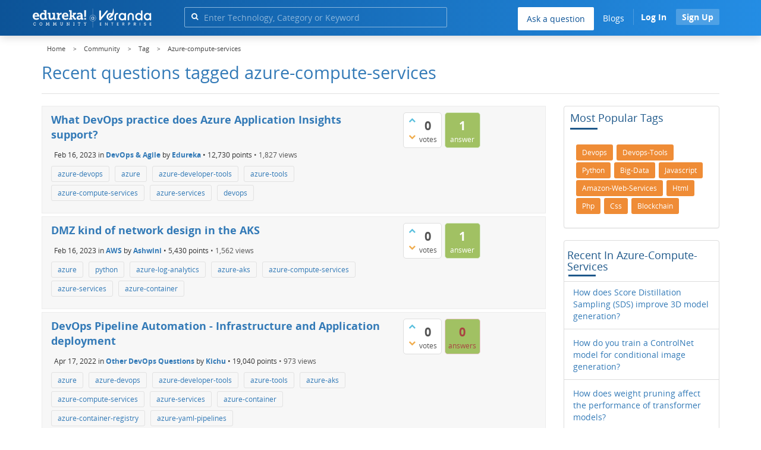

--- FILE ---
content_type: text/html; charset=utf-8
request_url: https://www.edureka.co/community/tag/azure-compute-services
body_size: 21410
content:
<!DOCTYPE html>
<html lang="en">
	<!-- Powered by Question2Answer - http://www.question2answer.org/ -->
	<head>
		<meta http-equiv="content-type" content="text/html; charset=utf-8">
		<meta charset="utf-8">
		<meta name="viewport" content="width=device-width, initial-scale=1">
		<title>Recent questions tagged azure-compute-services | Edureka Community</title>
		<meta name="robots" content="noindex,follow">
			
        <script>
            var refresh_hash ="1760679623";
            var edurekaurl ="www.edureka.co";
            var catTitle="";
            var clevertap_AccountId = "654-ZKZ-856Z";
            var clevertap_user_id = "";
            var clevertap_user_email = ""; 
            var clevertap_site_Title="Recent questions tagged azure-compute-services";
            var donut_theme_url="https://www.edureka.co/community/qa-theme/Donut-theme";
            var donut_new_theme_url="https://d1jnx9ba8s6j9r.cloudfront.net/community/qa-theme/Donut-theme";
            var template="tag";
            var askCategories =[];
            var track_utm_source = "";
            var recaptchaKey = "6Lf4mSYUAAAAAEaBoohSdOcvtcUgJg3Dad0R-0aj";
            var ECOM_CATEGORY_ID = "";
            var ecom_base_url = "https://www.edureka.co";
            var user_api_base_url = "https://api-user.edureka.co";
            var webinar_api_base_url = "https://api-webinars.edureka.co";
            var user_api_token = "775359ee06188eca9c8a47e216069a106ab082145a0311e42d323fc2799dcf67";
            
       </script>
			<script src="https://d1jnx9ba8s6j9r.cloudfront.net/community/qa-theme/Donut-theme/jsver.1760679623/js/edureka-clevertap.js" type="text/javascript"></script>
			<script src="https://d1jnx9ba8s6j9r.cloudfront.net/community/qa-theme/Donut-theme/jsver.1760679623/js/community_clevertap_events.js" type="text/javascript" defer></script>
			<script src="https://d1jnx9ba8s6j9r.cloudfront.net/community/qa-theme/Donut-theme/jsver.1760679623/js/community_clevertap_events_v2.js" type="text/javascript" defer></script>
			 
        <!-- Google Analytics -->
        <script>
            var community_user_id_ga = "null";
            (function (i, s, o, g, r, a, m) {
                i["GoogleAnalyticsObject"] = r;
                i[r] = i[r] || function () {
                    (i[r].q = i[r].q || []).push(arguments)
                }, i[r].l = 1 * new Date();
                a = s.createElement(o),
                        m = s.getElementsByTagName(o)[0];
                a.async = 1;
                a.src = g;
                m.parentNode.insertBefore(a, m)
            })(window, document, "script", "//www.google-analytics.com/analytics.js", "ga");

            ga("create", "UA-33865789-2", "auto");
            ga("set", "userId", community_user_id_ga); // Set the user ID using signed-in user_id.
            ga("send", "pageview");
        </script>
			<script src="https://d1jnx9ba8s6j9r.cloudfront.net/community/qa-theme/Donut-theme/jsver.1760679623/js/community_ga_events.js" type="text/javascript" defer></script>
			
        <script type="text/javascript">
            function createCookie(name, value, days) {
                var expires;

                if (days) {
                    var date = new Date();
                    date.setTime(date.getTime() + (days * 24 * 60 * 60 * 1000));
                    expires = "; expires=" + date.toGMTString();
                } else {
                    expires = "";
                }
                document.cookie = encodeURIComponent(name) + "=" + encodeURIComponent(value) + expires + "; path=/";
            }

            function readCookie(name) {
                var nameEQ = encodeURIComponent(name) + "=";
                var ca = document.cookie.split(";");
                for (var i = 0; i < ca.length; i++) {
                    var c = ca[i];
                    while (c.charAt(0) === " ")
                        c = c.substring(1, c.length);
                    if (c.indexOf(nameEQ) === 0)
                        return decodeURIComponent(c.substring(nameEQ.length, c.length));
                }
                return null;
            }

            if (!readCookie("f_l_i_s_p")) {
                createCookie("f_l_i_s_p", "https://www.edureka.co/community/tag/azure-compute-services", 0);
            }
        </script>
				<script src="https://d1jnx9ba8s6j9r.cloudfront.net/community/qa-theme/Donut-theme/jsver.1760679623/js/community_ga4_events.js" type="text/javascript" defer></script>
				<meta property="og:locale" content="en_US" >
				<meta property="og:title" content="Recent questions tagged azure-compute-services">
				<meta property="og:type" content="article">
				<meta property="og:url" content="https://www.edureka.co/community/tag/azure-compute-services">
				<meta property="fb:app_id" content="334689249900154" >
				<meta property="article:publisher" content="https://www.facebook.com/edurekaIN/" >
				<meta itemprop="name" content="Recent questions tagged azure-compute-services">
				<meta name="twitter:card" content="summary_large_image" >
				<meta name="twitter:site" content="@edurekaIN" >
				<meta name="twitter:title" content="Recent questions tagged azure-compute-services">
				<meta property="og:site_name" content="Edureka Community">
				<meta name="twitter:creator" content="@edurekaIN" > 
				<meta property="og:description" content="Recent questions tagged azure-compute-services">
				<meta itemprop="description" content="Recent questions tagged azure-compute-services">
				<meta name="twitter:description" content="Recent questions tagged azure-compute-services">
				<meta property="og:image" content="https://d1jnx9ba8s6j9r.cloudfront.net/community/imgver.1760679623/categoryimages/default.jpg">
				<meta property="og:image:width" content="815" >
				<meta property="og:image:height" content="476" >
				<meta itemprop="image" content="https://d1jnx9ba8s6j9r.cloudfront.net/community/imgver.1760679623/categoryimages/default.jpg">
				<meta name="twitter:image" content="https://d1jnx9ba8s6j9r.cloudfront.net/community/imgver.1760679623/categoryimages/default.jpg">
				<meta name="description" content="Recent questions tagged azure-compute-services">
				<script src="https://accounts.google.com/gsi/client" defer></script>
				<script > var googleUser = {};
                                let googleButtonWrapper = null;
                                var enableGoogleSignIn = function() {
                                    google.accounts.id.initialize({
                                        client_id: "256344194969-339rculf5eu442p2if4r4p1c395alv33.apps.googleusercontent.com",
                                        callback: handleCredentialResponse
                                    });
                                    googleButtonWrapper = createFakeGoogleWrapper();
                                }; </script>
				<link rel="preload" href="https://d1jnx9ba8s6j9r.cloudfront.net/community/qa-theme/Donut-theme/fonts/OpenSans-Regular.woff?v=1.1.0" as="font" type="font/woff" crossorigin>
					<link rel="preload" href="https://d1jnx9ba8s6j9r.cloudfront.net/community/qa-theme/Donut-theme/fonts/OpenSans-Italic.woff?v=1.1.0" as="font" type="font/woff" crossorigin>
						<link rel="preload" href="https://d1jnx9ba8s6j9r.cloudfront.net/community/qa-theme/Donut-theme/fonts/OpenSans-Bold.woff?v=1.1.0" as="font" type="font/woff" crossorigin>
							<link rel="preload" href="https://d1jnx9ba8s6j9r.cloudfront.net/community/qa-theme/Donut-theme/fonts/OpenSans-BoldItalic.woff?v=1.1.0" as="font" type="font/woff" crossorigin>
								<link rel="preload" href="https://d1jnx9ba8s6j9r.cloudfront.net/community/qa-theme/Donut-theme/fonts/fontawesome-webfont.woff?v=4.2.0" as="font" type="font/woff" crossorigin>
									<link rel="stylesheet" type="text/css" href="https://d1jnx9ba8s6j9r.cloudfront.net/community/qa-theme/Donut-theme/cssver.1760679623/css/font-awesome.min.css?4.2.0">
									<link rel="stylesheet" type="text/css" href="https://d1jnx9ba8s6j9r.cloudfront.net/community/qa-theme/Donut-theme/cssver.1760679623/css/bootstrap.min.css?3.3.5">
									<link rel="stylesheet" type="text/css" href="https://d1jnx9ba8s6j9r.cloudfront.net/community/qa-theme/Donut-theme/cssver.1760679623/css/donut.css?1.6.2">
									<link rel="stylesheet" type="text/css" href="https://d1jnx9ba8s6j9r.cloudfront.net/community/qa-theme/Donut-theme/cssver.1760679623/css/signup.css?1.6.2">
									<link rel="stylesheet" type="text/css" href="https://d1jnx9ba8s6j9r.cloudfront.net/community/qa-theme/Donut-theme/cssver.1760679623/css/open-sans.css?1.6.2">
									<link rel="stylesheet" TYPE="text/css" href="https://www.edureka.co/community/qa-plugin/q2a-breadcrumbs-master/css/default.css">
									<link rel="stylesheet" href="https://www.edureka.co/community/qa-plugin/q2a-ultimate-widgets/widgets/recent_posts/styles/snow.css">
									
					<!-- HTML5 shim and Respond.js IE8 support of HTML5 elements and media queries -->
					   <!--[if lt IE 9]>
					     <script src="https://oss.maxcdn.com/html5shiv/3.7.2/html5shiv.min.js defer"></script>
					     <script src="https://oss.maxcdn.com/respond/1.4.2/respond.min.js defer"></script>
					<![endif]-->
				
									<link rel="canonical" href="https://www.edureka.co/community/tag/azure-compute-services">
									<link rel="search" type="application/opensearchdescription+xml" title="Edureka Community" href="../opensearch.xml">
									<!-- Global site tag (gtag.js) - Google Analytics -->
<script async defer src="https://www.googletagmanager.com/gtag/js?id=UA-108517196-1"></script>
<script defer src="https://www.googletagmanager.com/gtag/js?id=G-6JVFN5CRMW"></script>
<script>
    window.dataLayer = window.dataLayer || [];
    function gtag(){dataLayer.push(arguments);}
    gtag('js', new Date());
    gtag('config', 'UA-108517196-1');
   gtag('config',"G-6JVFN5CRMW");
</script>
<link rel="shortcut icon" href="https://d1jnx9ba8s6j9r.cloudfront.net/imgver.1512806340/img/favicon.ico" type="image/x-icon">
									<script>
									var qa_root = '..\/';
									var qa_request = 'tag\/azure-compute-services';
									</script>
									<script src="https://www.edureka.co/community/qa-content/jquery-3.3.1.min.js"></script>
									<script src="https://www.edureka.co/community/qa-content/qa-page.js?1.7.5"></script>
									<script src="https://d1jnx9ba8s6j9r.cloudfront.net/community/qa-theme/Donut-theme/jsver.1760679623/js/bootstrap.min.js?3.3.5" type="text/javascript" defer></script>
									<script src="https://d1jnx9ba8s6j9r.cloudfront.net/community/qa-theme/Donut-theme/jsver.1760679623/js/donut.js?1.6.2" type="text/javascript" defer></script>
									<script src="https://d1jnx9ba8s6j9r.cloudfront.net/community/qa-theme/Donut-theme/jsver.1760679623/js/formValidation.js?1.6.2" type="text/javascript" defer></script>
									<script src="https://d1jnx9ba8s6j9r.cloudfront.net/community/qa-theme/Donut-theme/jsver.1760679623/js/bootstrapValidator.js?1.6.2" type="text/javascript" defer></script>
									<script src="https://d1jnx9ba8s6j9r.cloudfront.net/community/qa-theme/Donut-theme/jsver.1760679623/js/social-signup.js?1.6.2" type="text/javascript" defer></script>
									<script src="https://d1jnx9ba8s6j9r.cloudfront.net/community/qa-theme/Donut-theme/jsver.1760679623/js/lazyImages.js?1.6.2" type="text/javascript" defer></script>
									<script src="https://d1jnx9ba8s6j9r.cloudfront.net/community/qa-theme/Donut-theme/jsver.1760679623/js/lazyloadContent.js?1.6.2" type="text/javascript" defer></script>
									<script>uw_ajax_url = "https://www.edureka.co/community/qa-plugin/q2a-ultimate-widgets/ajax.php";</script>
									
						<style>
						
						</style>
								</head>
								<body
									class="qa-template-tag qa-body-js-off"
									>
									<p class="new_request" style="display:none">tag/azure-compute-services</p>
									<script>
										var b=document.getElementsByTagName('body')[0];
										b.className=b.className.replace('qa-body-js-off', 'qa-body-js-on');
									</script>
									        <header id="nav-header" class="comm_hdr">
            <nav id="nav" class="navbar navbar-static-top fixed"
                 role="navigation" data-spy="affix" data-offset-top="120">
                <div class="container no-padding">
                    <div class="navbar-header mob_navhd_bx">
                        <button type="button" class="navbar-toggle collapsed" data-toggle="collapse"
                                data-target=".navbar-collapse">
                            <span class="sr-only">Toggle navigation</span>
                            <span class="glyphicon glyphicon-menu-hamburger"></span>
                        </button>
                    </div>
                    <div class="logo-wrapper logo-wrapper_mob">
                        									<div class="qa-logo">
										<a href="https://www.edureka.co" class="qa-logo-link edureka"><img src="https://www.edureka.co/img/Edureka_Community_Logo.webp" alt="edu-community" class="img-responsive edu-comminity-logo-desk desk_lg_bx" style="width:200px;height:33px"></a>
									</div>
                    </div>
                    <div class="col-lg-5 col-md-4 col-sm-4 col-xs-2  custom-search hidden-xs">
                        									<div class="side-search-bar hidden-xs">
										<form class="search-form" role="form" method="get" action="../search" aria-label="search-from">
											
											<div class="input-group">
												<input type="text" name="q" value="" class="qa-search-field form-control" placeholder="Enter Technology, Category or Keyword ">
												<span class="input-group-btn">
													<button type="submit" value="" class="btn qa-search-button" aria-label="search"><span class="fa fa-search"></span></button>
												</span>
											</div>
										</form>
									</div>
                    </div>

                    <div class="col-sm-5 navbar-collapse collapse main-nav navbar-right">
                        <ul class="nav navbar-nav inner-drop-nav mobin-drop-nav">

                                                        <!--                                 <li><a target="_blank" href="https://www.edureka.co/corporate-training">Corporate Training</a></li>
                                                            <li> <a target="_blank"  href="https://www.edureka.co/all-courses">Courses</a></li>
                            -->                                                  <li><div class="menu-back-close-btn visible-xs"><i class="fa fa-angle-left" aria-hidden="true"></i> Back</div></li>
                            <li class="ask_qa_bx"><a href='https://www.edureka.co/community/ask' target="_blank" class="ga-ask-question" data-page="Tags Page">Ask a question</a></li>
                            <li class="blg_bx"><a href='https://www.edureka.co/blog/' target="_blank">Blogs</a></li>
                            <li><div class="open-categories-btn-nav visible-xs">Browse Categories <i class="fa fa-angle-right" aria-hidden="true"></i></div>
                                <ul class="browse-category-section-nav visible-xs">
                                    <li><div class="categories-back-btn-nav"><i class="fa fa-angle-left" aria-hidden="true"></i> Browse Categories</div></li>
                                    <li><a href="https://www.edureka.co/community/generative-ai">Generative AI</a></li><li><a href="https://www.edureka.co/community/power-bi">Power BI</a></li><li><a href="https://www.edureka.co/community/devops-and-agile">DevOps & Agile</a></li><li><a href="https://www.edureka.co/community/category-data-science">Data Science</a></li><li><a href="https://www.edureka.co/community/chatgpt">ChatGPT</a></li><li><a href="https://www.edureka.co/community/cyber-security-&-ethical-hacking">Cyber Security & Ethical Hacking</a></li><li><a href="https://www.edureka.co/community/data-science">Data Analytics</a></li><li><a href="https://www.edureka.co/community/cloud-computing">Cloud Computing</a></li><li><a href="https://www.edureka.co/community/machine-learning">Machine Learning</a></li><li><a href="https://www.edureka.co/community/pmp">PMP</a></li><li><a href="https://www.edureka.co/community/python">Python</a></li><li><a href="https://www.edureka.co/community/salesforce">SalesForce</a></li><li><a href="https://www.edureka.co/community/selenium">Selenium</a></li><li><a href="https://www.edureka.co/community/software-testing">Software Testing</a></li><li><a href="https://www.edureka.co/community/tableau">Tableau</a></li><li><a href="https://www.edureka.co/community/web-development">Web Development</a></li><li><a href="https://www.edureka.co/community/ui-ux-design-certification-course">UI UX Design</a></li><li><a href="https://www.edureka.co/community/java">Java</a></li><li><a href="https://www.edureka.co/community/azure">Azure</a></li><li><a href="https://www.edureka.co/community/database">Database</a></li><li><a href="https://www.edureka.co/community/big-data-hadoop">Big Data Hadoop</a></li><li><a href="https://www.edureka.co/community/blockchain">Blockchain</a></li><li><a href="https://www.edureka.co/community/digital-marketing">Digital Marketing</a></li><li><a href="https://www.edureka.co/community/c#">C#</a></li><li><a href="https://www.edureka.co/community/c">C++</a></li><li><a href="https://www.edureka.co/community/iot-internet-of-things">IoT (Internet of Things)</a></li><li><a href="https://www.edureka.co/community/kotlin">Kotlin</a></li><li><a href="https://www.edureka.co/community/linux-administration">Linux Administration</a></li><li><a href="https://www.edureka.co/community/microstrategy">MicroStrategy</a></li><li><a href="https://www.edureka.co/community/mobile-development">Mobile Development</a></li><li><a href="https://www.edureka.co/community/others">Others</a></li><li><a href="https://www.edureka.co/community/rpa">RPA</a></li><li><a href="https://www.edureka.co/community/talend">Talend</a></li><li><a href="https://www.edureka.co/community/typesript">TypeSript</a></li><li><a href="https://www.edureka.co/community/apache-kafka">Apache Kafka</a></li><li><a href="https://www.edureka.co/community/apache-spark">Apache Spark</a></li><li><a href="https://www.edureka.co/community/career-counselling">Career Counselling</a></li><li><a href="https://www.edureka.co/community/events-&-trending-topics">Events & Trending Topics</a></li><li><a href="https://www.edureka.co/community/ask-us-anything">Ask us Anything!</a></li>                                </ul>
                            </li>

                            

                                                            <li class="donut-navigation pull-right login_before">
                                    
<ul class="nav navbar-nav navbar-right login-nav">
    <li class="dropdown login-dropdown login active btn_align_community_signin community_sign_btn_align">
        <button type="button" class="signin_submit_btn navbar-login-button btn-normal communtity_sig_btn_height btn signIn_popup ga-login-header-click" data-page="Tags Page">Log In</button>
        <button type="button" class="signin_submit_btn navbar-login-button btn-warning communtity_sig_btn_height btn signUp_popup ga-signup-header-click" data-page="Tags Page">Sign Up</button>

<!--        <ul class="dropdown-menu" role="menu" id="login-dropdown-menu">
                        
                                        <li>
                    <div class="login-or">
                        <hr class="hr-or colorgraph">
                        <span class="span-or">or</span>
                    </div>
                </li>
                          
           <form role="form" action=""
                  method="post">
                <li>
                    <label>
                                            </label>
                    <input type="text" class="form-control" id="qa-userid" name="emailhandle"
                           placeholder="">
                </li>

                <li>
                    <label>
                                            </label>
                    <input type="password" class="form-control" id="qa-password" name="password"
                           placeholder="">
                </li>
                <li>
                    <label class="checkbox inline">
                        <input type="checkbox" name="remember" id="qa-rememberme"
                               value="1">                     </label>
                </li>
                <li class="hidden">
                    <input type="hidden" name="code"
                           value="">
                </li>
                <li>
                    <button type="submit" value="" id="qa-login" name="dologin" class="btn btn-primary btn-block">
                                            </button>
                </li>
                <li class="forgot-password">
                    <a href=""></a>
                    |
                    <a href=""></a>
                </li>
            </form>
                
        </ul>-->
    </li>
</ul>
                                </li>
                                                       

                        </ul>
                    </div>
                </div>
                <div class="slideroverlay"></div>
            </nav>
        </header>
        
													<div class="container">
														<div class="top-divider"></div>
													</div>
													<div class="container visible-xs">
														<div class="top-search-bar">
															<form class="search-form" role="form" method="get" action="../search" aria-label="search-from">
																
																<div class="input-group">
																	<input type="text" name="q" value="" class="qa-search-field form-control" placeholder="Enter Technology, Category or Keyword ">
																	<span class="input-group-btn">
																		<button type="submit" value="" class="btn qa-search-button" aria-label="search"><span class="fa fa-search"></span></button>
																	</span>
																</div>
															</form>
														</div>
													</div>
													<main class="donut-masthead">
														<div class="container">
														</div>
														<div class="container">
															<div class="qa-widgets-full qa-widgets-full-top">
																<div class="qa-widget-full qa-widget-full-top">
																	<div class="breadcrumb-wrapper">
																		<ul class="breadcrumb clearfix" itemscope itemtype="http://schema.org/BreadcrumbList">
																			<li itemprop="itemListElement" itemscope itemtype="http://schema.org/ListItem"><a href="https://www.edureka.co" itemprop="item"><span itemprop="name">Home</span></a><meta itemprop="position" content="1"></li>
																				<li breadcrumbs-home itemprop="itemListElement" itemscope itemtype="http://schema.org/ListItem" ><a href="https://www.edureka.co/community/" itemprop="item" > <span itemprop="name"> Community </span></a><meta itemprop="position" content="2"></li>
																					<li breadcrumbs-tag itemprop="itemListElement" itemscope itemtype="http://schema.org/ListItem" ><a href="https://www.edureka.co/community/tags" itemprop="item" > <span itemprop="name"> Tag </span></a><meta itemprop="position" content="3"></li>
																						<li breadcrumbs-tag itemprop="itemListElement" itemscope itemtype="http://schema.org/ListItem" ><span itemprop="name"> Azure-compute-services </span><meta itemprop="position" content="4"></li>
																						</ul>
																					</div>
																				</div>
																			</div>
																			
																			<div class="page-title">
																				<h1>
																					Recent questions tagged azure-compute-services
																				</h1>
																			</div>
																		</div>
																	</main>
																	<div class="qa-body-wrapper container">
																		
																		<div class="qa-header clearfix">
																			<div class="qa-header-clear clearfix">
																			</div>
																		</div> <!-- END qa-header -->
																		
																		<div class="qa-main-shadow clearfix">
																			
																			<div class="qa-main-wrapper clearfix row">
																				
																				<div class="qa-main col-md-9 col-xs-12 pull-left">
																					<div class="qa-part-q-list">
																						<form method="post" action="../tag/azure-compute-services">
																							<div class="qa-q-list">
																								
																								<div class="qa-q-list-item row">
																									<div class="qa-q-item-stats">
																										<div class="qa-voting qa-voting-net" id="voting_226463">
																											<div class="qa-vote-buttons qa-vote-buttons-net">
																											<button title="Click to vote up" name="vote_226463_1_q226463" data-questionId="226463" data-questiontitle="What DevOps practice does Azure Application Insights support?" data-position="" data-category="DevOps & Agile"onclick="return qa_vote_click(this);" type="submit" value="+" class="qa-vote-first-button qa-vote-up-button"> <span class="fa fa-chevron-up"></span> </button>
																										<button title="Click to vote down" name="vote_226463_-1_q226463"data-questionId="226463" data-questiontitle="What DevOps practice does Azure Application Insights support?" data-position="" data-category="DevOps & Agile"onclick="return qa_vote_click(this);" type="submit" value="&ndash;" class="qa-vote-second-button qa-vote-down-button"> <span class="fa fa-chevron-down"></span> </button>
																									</div>
																									<div class="qa-vote-count qa-vote-count-net">
																										<span class="qa-netvote-count">
																											<span class="qa-netvote-count-data">0</span><span class="qa-netvote-count-pad"> votes</span>
																										</span>
																									</div>
																									<div class="qa-vote-clear clearfix">
																									</div>
																								</div>
																								<span class="qa-a-count">
																									<span class="qa-a-count-data">1</span><span class="qa-a-count-pad"> answer</span>
																								</span>
																							</div>
																							<div class="qa-q-item-main">
																								<h2 class="qa-q-item-title">
																									<a href="../226463/what-devops-practice-does-azure-application-insights-support" class="ga-heading-main-click-question" data-category="DevOps & Agile"id="q226463">What DevOps practice does Azure Application Insights support?</a>
																									
																								</h2>
																								<span class="qa-q-item-avatar-meta">
																									<span class="qa-q-item-meta">
																										<span class="qa-q-item-when">
																											<span class="qa-q-item-when-data">Feb 16, 2023</span>
																										</span>
																										<span class="qa-q-item-where">
																											<span class="qa-q-item-where-pad">in </span><span class="qa-q-item-where-data"><a href="../devops-and-agile" class="ga-cat-link qa-category-link">DevOps &amp; Agile</a></span>
																										</span>
																										<span class="qa-q-item-who">
																											<span class="qa-q-item-who-pad">by </span>
																										<span class="qa-q-item-who-data"><a href="../user/1761563" class="qa-user-link ga-click-user-link">Edureka</a></span><span class=" breakitem visible-xs"></br></span>
																										<span class="qa-q-item-who-points">
																											<span class="qa-q-item-who-points-pad">&bull;&nbsp;</span><span class="qa-q-item-who-points-data">12,730</span><span class="qa-q-item-who-points-pad"> points </span>
																										</span>
																									</span>
																									<span class="qa-q-item-view-count">
																										&bull;
																										<span class="q-item-view">
																											<span class="q-item-view-data">1,827</span><span class="q-item-view-pad"> views</span>
																										</span>
																									</span>
																								</span>
																							</span>
																							<div class="qa-q-item-tags clearfix">
																								<ul class="qa-q-item-tag-list">
																									<li class="qa-q-item-tag-item"><a href="../tag/azure-devops" class="ga-tag-link qa-tag-link" data-questionTitle="What DevOps practice does Azure Application Insights support?" data-category="DevOps & Agile" data-questionId="226463">azure-devops</a></li>
																									<li class="qa-q-item-tag-item"><a href="../tag/azure" class="ga-tag-link qa-tag-link" data-questionTitle="What DevOps practice does Azure Application Insights support?" data-category="DevOps & Agile" data-questionId="226463">azure</a></li>
																									<li class="qa-q-item-tag-item"><a href="../tag/azure-developer-tools" class="ga-tag-link qa-tag-link" data-questionTitle="What DevOps practice does Azure Application Insights support?" data-category="DevOps & Agile" data-questionId="226463">azure-developer-tools</a></li>
																									<li class="qa-q-item-tag-item"><a href="../tag/azure-tools" class="ga-tag-link qa-tag-link" data-questionTitle="What DevOps practice does Azure Application Insights support?" data-category="DevOps & Agile" data-questionId="226463">azure-tools</a></li>
																									<li class="qa-q-item-tag-item"><a href="../tag/azure-compute-services" class="ga-tag-link qa-tag-link" data-questionTitle="What DevOps practice does Azure Application Insights support?" data-category="DevOps & Agile" data-questionId="226463">azure-compute-services</a></li>
																									<li class="qa-q-item-tag-item"><a href="../tag/azure-services" class="ga-tag-link qa-tag-link" data-questionTitle="What DevOps practice does Azure Application Insights support?" data-category="DevOps & Agile" data-questionId="226463">azure-services</a></li>
																									<li class="qa-q-item-tag-item"><a href="../tag/devops" class="ga-tag-link qa-tag-link" data-questionTitle="What DevOps practice does Azure Application Insights support?" data-category="DevOps & Agile" data-questionId="226463">devops</a></li>
																								</ul>
																							</div>
																						</div>
																						<div class="qa-q-item-clear clearfix">
																						</div>
																					</div> <!-- END qa-q-list-item -->
																					
																					<div class="qa-q-list-item row">
																						<div class="qa-q-item-stats">
																							<div class="qa-voting qa-voting-net" id="voting_226425">
																								<div class="qa-vote-buttons qa-vote-buttons-net">
																								<button title="Click to vote up" name="vote_226425_1_q226425" data-questionId="226425" data-questiontitle="DMZ kind of network design in the AKS" data-position="" data-category="AWS"onclick="return qa_vote_click(this);" type="submit" value="+" class="qa-vote-first-button qa-vote-up-button"> <span class="fa fa-chevron-up"></span> </button>
																							<button title="Click to vote down" name="vote_226425_-1_q226425"data-questionId="226425" data-questiontitle="DMZ kind of network design in the AKS" data-position="" data-category="AWS"onclick="return qa_vote_click(this);" type="submit" value="&ndash;" class="qa-vote-second-button qa-vote-down-button"> <span class="fa fa-chevron-down"></span> </button>
																						</div>
																						<div class="qa-vote-count qa-vote-count-net">
																							<span class="qa-netvote-count">
																								<span class="qa-netvote-count-data">0</span><span class="qa-netvote-count-pad"> votes</span>
																							</span>
																						</div>
																						<div class="qa-vote-clear clearfix">
																						</div>
																					</div>
																					<span class="qa-a-count">
																						<span class="qa-a-count-data">1</span><span class="qa-a-count-pad"> answer</span>
																					</span>
																				</div>
																				<div class="qa-q-item-main">
																					<h2 class="qa-q-item-title">
																						<a href="../226425/dmz-kind-of-network-design-in-the-aks" class="ga-heading-main-click-question" data-category="AWS"id="q226425">DMZ kind of network design in the AKS</a>
																						
																					</h2>
																					<span class="qa-q-item-avatar-meta">
																						<span class="qa-q-item-meta">
																							<span class="qa-q-item-when">
																								<span class="qa-q-item-when-data">Feb 16, 2023</span>
																							</span>
																							<span class="qa-q-item-where">
																								<span class="qa-q-item-where-pad">in </span><span class="qa-q-item-where-data"><a href="../cloud-computing/aws" class="ga-cat-link qa-category-link">AWS</a></span>
																							</span>
																							<span class="qa-q-item-who">
																								<span class="qa-q-item-who-pad">by </span>
																							<span class="qa-q-item-who-data"><a href="../user/2094097" class="qa-user-link ga-click-user-link">Ashwini</a></span><span class=" breakitem visible-xs"></br></span>
																							<span class="qa-q-item-who-points">
																								<span class="qa-q-item-who-points-pad">&bull;&nbsp;</span><span class="qa-q-item-who-points-data">5,430</span><span class="qa-q-item-who-points-pad"> points </span>
																							</span>
																						</span>
																						<span class="qa-q-item-view-count">
																							&bull;
																							<span class="q-item-view">
																								<span class="q-item-view-data">1,562</span><span class="q-item-view-pad"> views</span>
																							</span>
																						</span>
																					</span>
																				</span>
																				<div class="qa-q-item-tags clearfix">
																					<ul class="qa-q-item-tag-list">
																						<li class="qa-q-item-tag-item"><a href="../tag/azure" class="ga-tag-link qa-tag-link" data-questionTitle="DMZ kind of network design in the AKS" data-category="AWS" data-questionId="226425">azure</a></li>
																						<li class="qa-q-item-tag-item"><a href="../tag/python" class="ga-tag-link qa-tag-link" data-questionTitle="DMZ kind of network design in the AKS" data-category="AWS" data-questionId="226425">python</a></li>
																						<li class="qa-q-item-tag-item"><a href="../tag/azure-log-analytics" class="ga-tag-link qa-tag-link" data-questionTitle="DMZ kind of network design in the AKS" data-category="AWS" data-questionId="226425">azure-log-analytics</a></li>
																						<li class="qa-q-item-tag-item"><a href="../tag/azure-aks" class="ga-tag-link qa-tag-link" data-questionTitle="DMZ kind of network design in the AKS" data-category="AWS" data-questionId="226425">azure-aks</a></li>
																						<li class="qa-q-item-tag-item"><a href="../tag/azure-compute-services" class="ga-tag-link qa-tag-link" data-questionTitle="DMZ kind of network design in the AKS" data-category="AWS" data-questionId="226425">azure-compute-services</a></li>
																						<li class="qa-q-item-tag-item"><a href="../tag/azure-services" class="ga-tag-link qa-tag-link" data-questionTitle="DMZ kind of network design in the AKS" data-category="AWS" data-questionId="226425">azure-services</a></li>
																						<li class="qa-q-item-tag-item"><a href="../tag/azure-container" class="ga-tag-link qa-tag-link" data-questionTitle="DMZ kind of network design in the AKS" data-category="AWS" data-questionId="226425">azure-container</a></li>
																					</ul>
																				</div>
																			</div>
																			<div class="qa-q-item-clear clearfix">
																			</div>
																		</div> <!-- END qa-q-list-item -->
																		
																		<div class="qa-q-list-item row">
																			<div class="qa-q-item-stats">
																				<div class="qa-voting qa-voting-net" id="voting_173238">
																					<div class="qa-vote-buttons qa-vote-buttons-net">
																					<button title="Click to vote up" name="vote_173238_1_q173238" data-questionId="173238" data-questiontitle="DevOps Pipeline Automation - Infrastructure and Application deployment" data-position="" data-category="Other DevOps Questions"onclick="return qa_vote_click(this);" type="submit" value="+" class="qa-vote-first-button qa-vote-up-button"> <span class="fa fa-chevron-up"></span> </button>
																				<button title="Click to vote down" name="vote_173238_-1_q173238"data-questionId="173238" data-questiontitle="DevOps Pipeline Automation - Infrastructure and Application deployment" data-position="" data-category="Other DevOps Questions"onclick="return qa_vote_click(this);" type="submit" value="&ndash;" class="qa-vote-second-button qa-vote-down-button"> <span class="fa fa-chevron-down"></span> </button>
																			</div>
																			<div class="qa-vote-count qa-vote-count-net">
																				<span class="qa-netvote-count">
																					<span class="qa-netvote-count-data">0</span><span class="qa-netvote-count-pad"> votes</span>
																				</span>
																			</div>
																			<div class="qa-vote-clear clearfix">
																			</div>
																		</div>
																		<span class="qa-a-count qa-a-count-zero">
																			<span class="qa-a-count-data">0</span><span class="qa-a-count-pad"> answers</span>
																		</span>
																	</div>
																	<div class="qa-q-item-main">
																		<h2 class="qa-q-item-title">
																			<a href="../173238/pipeline-automation-infrastructure-application-deployment" class="ga-heading-main-click-question" data-category="Other DevOps Questions"id="q173238">DevOps Pipeline Automation - Infrastructure and Application deployment</a>
																			
																		</h2>
																		<span class="qa-q-item-avatar-meta">
																			<span class="qa-q-item-meta">
																				<span class="qa-q-item-when">
																					<span class="qa-q-item-when-data">Apr 17, 2022</span>
																				</span>
																				<span class="qa-q-item-where">
																					<span class="qa-q-item-where-pad">in </span><span class="qa-q-item-where-data"><a href="../devops-and-agile/others" class="ga-cat-link qa-category-link">Other DevOps Questions</a></span>
																				</span>
																				<span class="qa-q-item-who">
																					<span class="qa-q-item-who-pad">by </span>
																				<span class="qa-q-item-who-data"><a href="../user/1905281" class="qa-user-link ga-click-user-link">Kichu</a></span><span class=" breakitem visible-xs"></br></span>
																				<span class="qa-q-item-who-points">
																					<span class="qa-q-item-who-points-pad">&bull;&nbsp;</span><span class="qa-q-item-who-points-data">19,040</span><span class="qa-q-item-who-points-pad"> points </span>
																				</span>
																			</span>
																			<span class="qa-q-item-view-count">
																				&bull;
																				<span class="q-item-view">
																					<span class="q-item-view-data">973</span><span class="q-item-view-pad"> views</span>
																				</span>
																			</span>
																		</span>
																	</span>
																	<div class="qa-q-item-tags clearfix">
																		<ul class="qa-q-item-tag-list">
																			<li class="qa-q-item-tag-item"><a href="../tag/azure" class="ga-tag-link qa-tag-link" data-questionTitle="DevOps Pipeline Automation - Infrastructure and Application deployment" data-category="Other DevOps Questions" data-questionId="173238">azure</a></li>
																			<li class="qa-q-item-tag-item"><a href="../tag/azure-devops" class="ga-tag-link qa-tag-link" data-questionTitle="DevOps Pipeline Automation - Infrastructure and Application deployment" data-category="Other DevOps Questions" data-questionId="173238">azure-devops</a></li>
																			<li class="qa-q-item-tag-item"><a href="../tag/azure-developer-tools" class="ga-tag-link qa-tag-link" data-questionTitle="DevOps Pipeline Automation - Infrastructure and Application deployment" data-category="Other DevOps Questions" data-questionId="173238">azure-developer-tools</a></li>
																			<li class="qa-q-item-tag-item"><a href="../tag/azure-tools" class="ga-tag-link qa-tag-link" data-questionTitle="DevOps Pipeline Automation - Infrastructure and Application deployment" data-category="Other DevOps Questions" data-questionId="173238">azure-tools</a></li>
																			<li class="qa-q-item-tag-item"><a href="../tag/azure-aks" class="ga-tag-link qa-tag-link" data-questionTitle="DevOps Pipeline Automation - Infrastructure and Application deployment" data-category="Other DevOps Questions" data-questionId="173238">azure-aks</a></li>
																			<li class="qa-q-item-tag-item"><a href="../tag/azure-compute-services" class="ga-tag-link qa-tag-link" data-questionTitle="DevOps Pipeline Automation - Infrastructure and Application deployment" data-category="Other DevOps Questions" data-questionId="173238">azure-compute-services</a></li>
																			<li class="qa-q-item-tag-item"><a href="../tag/azure-services" class="ga-tag-link qa-tag-link" data-questionTitle="DevOps Pipeline Automation - Infrastructure and Application deployment" data-category="Other DevOps Questions" data-questionId="173238">azure-services</a></li>
																			<li class="qa-q-item-tag-item"><a href="../tag/azure-container" class="ga-tag-link qa-tag-link" data-questionTitle="DevOps Pipeline Automation - Infrastructure and Application deployment" data-category="Other DevOps Questions" data-questionId="173238">azure-container</a></li>
																			<li class="qa-q-item-tag-item"><a href="../tag/azure-container-registry" class="ga-tag-link qa-tag-link" data-questionTitle="DevOps Pipeline Automation - Infrastructure and Application deployment" data-category="Other DevOps Questions" data-questionId="173238">azure-container-registry</a></li>
																			<li class="qa-q-item-tag-item"><a href="../tag/azure-yaml-pipelines" class="ga-tag-link qa-tag-link" data-questionTitle="DevOps Pipeline Automation - Infrastructure and Application deployment" data-category="Other DevOps Questions" data-questionId="173238">azure-yaml-pipelines</a></li>
																		</ul>
																	</div>
																</div>
																<div class="qa-q-item-clear clearfix">
																</div>
															</div> <!-- END qa-q-list-item -->
															
															<div class="qa-q-list-item row">
																<div class="qa-q-item-stats">
																	<div class="qa-voting qa-voting-net" id="voting_171922">
																		<div class="qa-vote-buttons qa-vote-buttons-net">
																		<button title="Click to vote up" name="vote_171922_1_q171922" data-questionId="171922" data-questiontitle="How to create Azure API Gateway Resource?" data-position="" data-category="Azure"onclick="return qa_vote_click(this);" type="submit" value="+" class="qa-vote-first-button qa-vote-up-button"> <span class="fa fa-chevron-up"></span> </button>
																	<button title="Click to vote down" name="vote_171922_-1_q171922"data-questionId="171922" data-questiontitle="How to create Azure API Gateway Resource?" data-position="" data-category="Azure"onclick="return qa_vote_click(this);" type="submit" value="&ndash;" class="qa-vote-second-button qa-vote-down-button"> <span class="fa fa-chevron-down"></span> </button>
																</div>
																<div class="qa-vote-count qa-vote-count-net">
																	<span class="qa-netvote-count">
																		<span class="qa-netvote-count-data">0</span><span class="qa-netvote-count-pad"> votes</span>
																	</span>
																</div>
																<div class="qa-vote-clear clearfix">
																</div>
															</div>
															<span class="qa-a-count">
																<span class="qa-a-count-data">1</span><span class="qa-a-count-pad"> answer</span>
															</span>
														</div>
														<div class="qa-q-item-main">
															<h2 class="qa-q-item-title">
																<a href="../171922/how-to-create-azure-api-gateway-resource" class="ga-heading-main-click-question" data-category="Azure"id="q171922">How to create Azure API Gateway Resource?</a>
																
															</h2>
															<span class="qa-q-item-avatar-meta">
																<span class="qa-q-item-meta">
																	<span class="qa-q-item-when">
																		<span class="qa-q-item-when-data">Apr 11, 2022</span>
																	</span>
																	<span class="qa-q-item-where">
																		<span class="qa-q-item-where-pad">in </span><span class="qa-q-item-where-data"><a href="../azure" class="ga-cat-link qa-category-link">Azure</a></span>
																	</span>
																	<span class="qa-q-item-who">
																		<span class="qa-q-item-who-pad">by </span>
																	<span class="qa-q-item-who-data"><a href="../user/1824413" class="qa-user-link ga-click-user-link">Edureka</a></span><span class=" breakitem visible-xs"></br></span>
																	<span class="qa-q-item-who-points">
																		<span class="qa-q-item-who-points-pad">&bull;&nbsp;</span><span class="qa-q-item-who-points-data">13,750</span><span class="qa-q-item-who-points-pad"> points </span>
																	</span>
																</span>
																<span class="qa-q-item-view-count">
																	&bull;
																	<span class="q-item-view">
																		<span class="q-item-view-data">1,937</span><span class="q-item-view-pad"> views</span>
																	</span>
																</span>
															</span>
														</span>
														<div class="qa-q-item-tags clearfix">
															<ul class="qa-q-item-tag-list">
																<li class="qa-q-item-tag-item"><a href="../tag/azure" class="ga-tag-link qa-tag-link" data-questionTitle="How to create Azure API Gateway Resource?" data-category="Azure" data-questionId="171922">azure</a></li>
																<li class="qa-q-item-tag-item"><a href="../tag/azure-functions" class="ga-tag-link qa-tag-link" data-questionTitle="How to create Azure API Gateway Resource?" data-category="Azure" data-questionId="171922">azure-functions</a></li>
																<li class="qa-q-item-tag-item"><a href="../tag/azure-compute-services" class="ga-tag-link qa-tag-link" data-questionTitle="How to create Azure API Gateway Resource?" data-category="Azure" data-questionId="171922">azure-compute-services</a></li>
																<li class="qa-q-item-tag-item"><a href="../tag/azure-services" class="ga-tag-link qa-tag-link" data-questionTitle="How to create Azure API Gateway Resource?" data-category="Azure" data-questionId="171922">azure-services</a></li>
																<li class="qa-q-item-tag-item"><a href="../tag/azure-api-management" class="ga-tag-link qa-tag-link" data-questionTitle="How to create Azure API Gateway Resource?" data-category="Azure" data-questionId="171922">azure-api-management</a></li>
																<li class="qa-q-item-tag-item"><a href="../tag/azureportal" class="ga-tag-link qa-tag-link" data-questionTitle="How to create Azure API Gateway Resource?" data-category="Azure" data-questionId="171922">azureportal</a></li>
															</ul>
														</div>
													</div>
													<div class="qa-q-item-clear clearfix">
													</div>
												</div> <!-- END qa-q-list-item -->
												
												<div class="qa-q-list-item row">
													<div class="qa-q-item-stats">
														<div class="qa-voting qa-voting-net" id="voting_169779">
															<div class="qa-vote-buttons qa-vote-buttons-net">
															<button title="Click to vote up" name="vote_169779_1_q169779" data-questionId="169779" data-questiontitle="Requests Module not found in python, after deploying to Azure function" data-position="" data-category="Azure"onclick="return qa_vote_click(this);" type="submit" value="+" class="qa-vote-first-button qa-vote-up-button"> <span class="fa fa-chevron-up"></span> </button>
														<button title="Click to vote down" name="vote_169779_-1_q169779"data-questionId="169779" data-questiontitle="Requests Module not found in python, after deploying to Azure function" data-position="" data-category="Azure"onclick="return qa_vote_click(this);" type="submit" value="&ndash;" class="qa-vote-second-button qa-vote-down-button"> <span class="fa fa-chevron-down"></span> </button>
													</div>
													<div class="qa-vote-count qa-vote-count-net">
														<span class="qa-netvote-count">
															<span class="qa-netvote-count-data">0</span><span class="qa-netvote-count-pad"> votes</span>
														</span>
													</div>
													<div class="qa-vote-clear clearfix">
													</div>
												</div>
												<span class="qa-a-count">
													<span class="qa-a-count-data">1</span><span class="qa-a-count-pad"> answer</span>
												</span>
											</div>
											<div class="qa-q-item-main">
												<h2 class="qa-q-item-title">
													<a href="../169779/requests-module-found-python-after-deploying-azure-function" class="ga-heading-main-click-question" data-category="Azure"id="q169779">Requests Module not found in python, after deploying to Azure function</a>
													
												</h2>
												<span class="qa-q-item-avatar-meta">
													<span class="qa-q-item-meta">
														<span class="qa-q-item-when">
															<span class="qa-q-item-when-data">Apr 1, 2022</span>
														</span>
														<span class="qa-q-item-where">
															<span class="qa-q-item-where-pad">in </span><span class="qa-q-item-where-data"><a href="../azure" class="ga-cat-link qa-category-link">Azure</a></span>
														</span>
														<span class="qa-q-item-who">
															<span class="qa-q-item-who-pad">by </span>
														<span class="qa-q-item-who-data"><a href="../user/1824413" class="qa-user-link ga-click-user-link">Edureka</a></span><span class=" breakitem visible-xs"></br></span>
														<span class="qa-q-item-who-points">
															<span class="qa-q-item-who-points-pad">&bull;&nbsp;</span><span class="qa-q-item-who-points-data">13,750</span><span class="qa-q-item-who-points-pad"> points </span>
														</span>
													</span>
													<span class="qa-q-item-view-count">
														&bull;
														<span class="q-item-view">
															<span class="q-item-view-data">2,283</span><span class="q-item-view-pad"> views</span>
														</span>
													</span>
												</span>
											</span>
											<div class="qa-q-item-tags clearfix">
												<ul class="qa-q-item-tag-list">
													<li class="qa-q-item-tag-item"><a href="../tag/python" class="ga-tag-link qa-tag-link" data-questionTitle="Requests Module not found in python, after deploying to Azure function" data-category="Azure" data-questionId="169779">python</a></li>
													<li class="qa-q-item-tag-item"><a href="../tag/python-requests" class="ga-tag-link qa-tag-link" data-questionTitle="Requests Module not found in python, after deploying to Azure function" data-category="Azure" data-questionId="169779">python-requests</a></li>
													<li class="qa-q-item-tag-item"><a href="../tag/azure-functions" class="ga-tag-link qa-tag-link" data-questionTitle="Requests Module not found in python, after deploying to Azure function" data-category="Azure" data-questionId="169779">azure-functions</a></li>
													<li class="qa-q-item-tag-item"><a href="../tag/azure-compute-services" class="ga-tag-link qa-tag-link" data-questionTitle="Requests Module not found in python, after deploying to Azure function" data-category="Azure" data-questionId="169779">azure-compute-services</a></li>
													<li class="qa-q-item-tag-item"><a href="../tag/azure-services" class="ga-tag-link qa-tag-link" data-questionTitle="Requests Module not found in python, after deploying to Azure function" data-category="Azure" data-questionId="169779">azure-services</a></li>
													<li class="qa-q-item-tag-item"><a href="../tag/azure" class="ga-tag-link qa-tag-link" data-questionTitle="Requests Module not found in python, after deploying to Azure function" data-category="Azure" data-questionId="169779">azure</a></li>
													<li class="qa-q-item-tag-item"><a href="../tag/azure-application-insights" class="ga-tag-link qa-tag-link" data-questionTitle="Requests Module not found in python, after deploying to Azure function" data-category="Azure" data-questionId="169779">azure-application-insights</a></li>
													<li class="qa-q-item-tag-item"><a href="../tag/python-module" class="ga-tag-link qa-tag-link" data-questionTitle="Requests Module not found in python, after deploying to Azure function" data-category="Azure" data-questionId="169779">python-module</a></li>
												</ul>
											</div>
										</div>
										<div class="qa-q-item-clear clearfix">
										</div>
									</div> <!-- END qa-q-list-item -->
									
									<div class="qa-q-list-item row">
										<div class="qa-q-item-stats">
											<div class="qa-voting qa-voting-net" id="voting_169718">
												<div class="qa-vote-buttons qa-vote-buttons-net">
												<button title="Click to vote up" name="vote_169718_1_q169718" data-questionId="169718" data-questiontitle="Azure DevOps Test plans for basic User?" data-position="" data-category="Other DevOps Questions"onclick="return qa_vote_click(this);" type="submit" value="+" class="qa-vote-first-button qa-vote-up-button"> <span class="fa fa-chevron-up"></span> </button>
											<button title="Click to vote down" name="vote_169718_-1_q169718"data-questionId="169718" data-questiontitle="Azure DevOps Test plans for basic User?" data-position="" data-category="Other DevOps Questions"onclick="return qa_vote_click(this);" type="submit" value="&ndash;" class="qa-vote-second-button qa-vote-down-button"> <span class="fa fa-chevron-down"></span> </button>
										</div>
										<div class="qa-vote-count qa-vote-count-net">
											<span class="qa-netvote-count">
												<span class="qa-netvote-count-data">0</span><span class="qa-netvote-count-pad"> votes</span>
											</span>
										</div>
										<div class="qa-vote-clear clearfix">
										</div>
									</div>
									<span class="qa-a-count qa-a-count-zero">
										<span class="qa-a-count-data">0</span><span class="qa-a-count-pad"> answers</span>
									</span>
								</div>
								<div class="qa-q-item-main">
									<h2 class="qa-q-item-title">
										<a href="../169718/azure-devops-test-plans-for-basic-user" class="ga-heading-main-click-question" data-category="Other DevOps Questions"id="q169718">Azure DevOps Test plans for basic User?</a>
										
									</h2>
									<span class="qa-q-item-avatar-meta">
										<span class="qa-q-item-meta">
											<span class="qa-q-item-when">
												<span class="qa-q-item-when-data">Apr 1, 2022</span>
											</span>
											<span class="qa-q-item-where">
												<span class="qa-q-item-where-pad">in </span><span class="qa-q-item-where-data"><a href="../devops-and-agile/others" class="ga-cat-link qa-category-link">Other DevOps Questions</a></span>
											</span>
											<span class="qa-q-item-who">
												<span class="qa-q-item-who-pad">by </span>
											<span class="qa-q-item-who-data"><a href="../user/1905281" class="qa-user-link ga-click-user-link">Kichu</a></span><span class=" breakitem visible-xs"></br></span>
											<span class="qa-q-item-who-points">
												<span class="qa-q-item-who-points-pad">&bull;&nbsp;</span><span class="qa-q-item-who-points-data">19,040</span><span class="qa-q-item-who-points-pad"> points </span>
											</span>
										</span>
										<span class="qa-q-item-view-count">
											&bull;
											<span class="q-item-view">
												<span class="q-item-view-data">1,011</span><span class="q-item-view-pad"> views</span>
											</span>
										</span>
									</span>
								</span>
								<div class="qa-q-item-tags clearfix">
									<ul class="qa-q-item-tag-list">
										<li class="qa-q-item-tag-item"><a href="../tag/azure" class="ga-tag-link qa-tag-link" data-questionTitle="Azure DevOps Test plans for basic User?" data-category="Other DevOps Questions" data-questionId="169718">azure</a></li>
										<li class="qa-q-item-tag-item"><a href="../tag/azure-active-directory" class="ga-tag-link qa-tag-link" data-questionTitle="Azure DevOps Test plans for basic User?" data-category="Other DevOps Questions" data-questionId="169718">azure-active-directory</a></li>
										<li class="qa-q-item-tag-item"><a href="../tag/azure-identity" class="ga-tag-link qa-tag-link" data-questionTitle="Azure DevOps Test plans for basic User?" data-category="Other DevOps Questions" data-questionId="169718">azure-identity</a></li>
										<li class="qa-q-item-tag-item"><a href="../tag/azure-security-service" class="ga-tag-link qa-tag-link" data-questionTitle="Azure DevOps Test plans for basic User?" data-category="Other DevOps Questions" data-questionId="169718">azure-security-service</a></li>
										<li class="qa-q-item-tag-item"><a href="../tag/azure-services" class="ga-tag-link qa-tag-link" data-questionTitle="Azure DevOps Test plans for basic User?" data-category="Other DevOps Questions" data-questionId="169718">azure-services</a></li>
										<li class="qa-q-item-tag-item"><a href="../tag/azure-functions" class="ga-tag-link qa-tag-link" data-questionTitle="Azure DevOps Test plans for basic User?" data-category="Other DevOps Questions" data-questionId="169718">azure-functions</a></li>
										<li class="qa-q-item-tag-item"><a href="../tag/azure-compute-services" class="ga-tag-link qa-tag-link" data-questionTitle="Azure DevOps Test plans for basic User?" data-category="Other DevOps Questions" data-questionId="169718">azure-compute-services</a></li>
										<li class="qa-q-item-tag-item"><a href="../tag/test-plan" class="ga-tag-link qa-tag-link" data-questionTitle="Azure DevOps Test plans for basic User?" data-category="Other DevOps Questions" data-questionId="169718">test-plan</a></li>
									</ul>
								</div>
							</div>
							<div class="qa-q-item-clear clearfix">
							</div>
						</div> <!-- END qa-q-list-item -->
						
						<div class="qa-q-list-item row">
							<div class="qa-q-item-stats">
								<div class="qa-voting qa-voting-net" id="voting_169318">
									<div class="qa-vote-buttons qa-vote-buttons-net">
									<button title="Click to vote up" name="vote_169318_1_q169318" data-questionId="169318" data-questiontitle="How To login to azure kubernetes cluster?" data-position="" data-category="Azure"onclick="return qa_vote_click(this);" type="submit" value="+" class="qa-vote-first-button qa-vote-up-button"> <span class="fa fa-chevron-up"></span> </button>
								<button title="Click to vote down" name="vote_169318_-1_q169318"data-questionId="169318" data-questiontitle="How To login to azure kubernetes cluster?" data-position="" data-category="Azure"onclick="return qa_vote_click(this);" type="submit" value="&ndash;" class="qa-vote-second-button qa-vote-down-button"> <span class="fa fa-chevron-down"></span> </button>
							</div>
							<div class="qa-vote-count qa-vote-count-net">
								<span class="qa-netvote-count">
									<span class="qa-netvote-count-data">0</span><span class="qa-netvote-count-pad"> votes</span>
								</span>
							</div>
							<div class="qa-vote-clear clearfix">
							</div>
						</div>
						<span class="qa-a-count">
							<span class="qa-a-count-data">1</span><span class="qa-a-count-pad"> answer</span>
						</span>
					</div>
					<div class="qa-q-item-main">
						<h2 class="qa-q-item-title">
							<a href="../169318/how-to-login-to-azure-kubernetes-cluster" class="ga-heading-main-click-question" data-category="Azure"id="q169318">How To login to azure kubernetes cluster?</a>
							
						</h2>
						<span class="qa-q-item-avatar-meta">
							<span class="qa-q-item-meta">
								<span class="qa-q-item-when">
									<span class="qa-q-item-when-data">Mar 30, 2022</span>
								</span>
								<span class="qa-q-item-where">
									<span class="qa-q-item-where-pad">in </span><span class="qa-q-item-where-data"><a href="../azure" class="ga-cat-link qa-category-link">Azure</a></span>
								</span>
								<span class="qa-q-item-who">
									<span class="qa-q-item-who-pad">by </span>
								<span class="qa-q-item-who-data"><a href="../user/1824413" class="qa-user-link ga-click-user-link">Edureka</a></span><span class=" breakitem visible-xs"></br></span>
								<span class="qa-q-item-who-points">
									<span class="qa-q-item-who-points-pad">&bull;&nbsp;</span><span class="qa-q-item-who-points-data">13,750</span><span class="qa-q-item-who-points-pad"> points </span>
								</span>
							</span>
							<span class="qa-q-item-view-count">
								&bull;
								<span class="q-item-view">
									<span class="q-item-view-data">4,535</span><span class="q-item-view-pad"> views</span>
								</span>
							</span>
						</span>
					</span>
					<div class="qa-q-item-tags clearfix">
						<ul class="qa-q-item-tag-list">
							<li class="qa-q-item-tag-item"><a href="../tag/kubernetes" class="ga-tag-link qa-tag-link" data-questionTitle="How To login to azure kubernetes cluster?" data-category="Azure" data-questionId="169318">kubernetes</a></li>
							<li class="qa-q-item-tag-item"><a href="../tag/devops-tools" class="ga-tag-link qa-tag-link" data-questionTitle="How To login to azure kubernetes cluster?" data-category="Azure" data-questionId="169318">devops-tools</a></li>
							<li class="qa-q-item-tag-item"><a href="../tag/devops" class="ga-tag-link qa-tag-link" data-questionTitle="How To login to azure kubernetes cluster?" data-category="Azure" data-questionId="169318">devops</a></li>
							<li class="qa-q-item-tag-item"><a href="../tag/azure-aks" class="ga-tag-link qa-tag-link" data-questionTitle="How To login to azure kubernetes cluster?" data-category="Azure" data-questionId="169318">azure-aks</a></li>
							<li class="qa-q-item-tag-item"><a href="../tag/azure-compute-services" class="ga-tag-link qa-tag-link" data-questionTitle="How To login to azure kubernetes cluster?" data-category="Azure" data-questionId="169318">azure-compute-services</a></li>
							<li class="qa-q-item-tag-item"><a href="../tag/azure-services" class="ga-tag-link qa-tag-link" data-questionTitle="How To login to azure kubernetes cluster?" data-category="Azure" data-questionId="169318">azure-services</a></li>
							<li class="qa-q-item-tag-item"><a href="../tag/azure" class="ga-tag-link qa-tag-link" data-questionTitle="How To login to azure kubernetes cluster?" data-category="Azure" data-questionId="169318">azure</a></li>
							<li class="qa-q-item-tag-item"><a href="../tag/azure-container" class="ga-tag-link qa-tag-link" data-questionTitle="How To login to azure kubernetes cluster?" data-category="Azure" data-questionId="169318">azure-container</a></li>
						</ul>
					</div>
				</div>
				<div class="qa-q-item-clear clearfix">
				</div>
			</div> <!-- END qa-q-list-item -->
			
			<div class="qa-q-list-item row">
				<div class="qa-q-item-stats">
					<div class="qa-voting qa-voting-net" id="voting_169048">
						<div class="qa-vote-buttons qa-vote-buttons-net">
						<button title="Click to vote up" name="vote_169048_1_q169048" data-questionId="169048" data-questiontitle="Production web api hosting, web app for containers or azure container instances?" data-position="" data-category="Azure"onclick="return qa_vote_click(this);" type="submit" value="+" class="qa-vote-first-button qa-vote-up-button"> <span class="fa fa-chevron-up"></span> </button>
					<button title="Click to vote down" name="vote_169048_-1_q169048"data-questionId="169048" data-questiontitle="Production web api hosting, web app for containers or azure container instances?" data-position="" data-category="Azure"onclick="return qa_vote_click(this);" type="submit" value="&ndash;" class="qa-vote-second-button qa-vote-down-button"> <span class="fa fa-chevron-down"></span> </button>
				</div>
				<div class="qa-vote-count qa-vote-count-net">
					<span class="qa-netvote-count">
						<span class="qa-netvote-count-data">0</span><span class="qa-netvote-count-pad"> votes</span>
					</span>
				</div>
				<div class="qa-vote-clear clearfix">
				</div>
			</div>
			<span class="qa-a-count">
				<span class="qa-a-count-data">1</span><span class="qa-a-count-pad"> answer</span>
			</span>
		</div>
		<div class="qa-q-item-main">
			<h2 class="qa-q-item-title">
				<a href="../169048/production-hosting-containers-azure-container-instances" class="ga-heading-main-click-question" data-category="Azure"id="q169048">Production web api hosting, web app for containers or azure container instances?</a>
				
			</h2>
			<span class="qa-q-item-avatar-meta">
				<span class="qa-q-item-meta">
					<span class="qa-q-item-when">
						<span class="qa-q-item-when-data">Mar 29, 2022</span>
					</span>
					<span class="qa-q-item-where">
						<span class="qa-q-item-where-pad">in </span><span class="qa-q-item-where-data"><a href="../azure" class="ga-cat-link qa-category-link">Azure</a></span>
					</span>
					<span class="qa-q-item-who">
						<span class="qa-q-item-who-pad">by </span>
					<span class="qa-q-item-who-data"><a href="../user/1761563" class="qa-user-link ga-click-user-link">Edureka</a></span><span class=" breakitem visible-xs"></br></span>
					<span class="qa-q-item-who-points">
						<span class="qa-q-item-who-points-pad">&bull;&nbsp;</span><span class="qa-q-item-who-points-data">12,730</span><span class="qa-q-item-who-points-pad"> points </span>
					</span>
				</span>
				<span class="qa-q-item-view-count">
					&bull;
					<span class="q-item-view">
						<span class="q-item-view-data">1,247</span><span class="q-item-view-pad"> views</span>
					</span>
				</span>
			</span>
		</span>
		<div class="qa-q-item-tags clearfix">
			<ul class="qa-q-item-tag-list">
				<li class="qa-q-item-tag-item"><a href="../tag/azure" class="ga-tag-link qa-tag-link" data-questionTitle="Production web api hosting, web app for containers or azure container instances?" data-category="Azure" data-questionId="169048">azure</a></li>
				<li class="qa-q-item-tag-item"><a href="../tag/asp" class="ga-tag-link qa-tag-link" data-questionTitle="Production web api hosting, web app for containers or azure container instances?" data-category="Azure" data-questionId="169048">asp</a></li>
				<li class="qa-q-item-tag-item"><a href="../tag/net-core" class="ga-tag-link qa-tag-link" data-questionTitle="Production web api hosting, web app for containers or azure container instances?" data-category="Azure" data-questionId="169048">net-core</a></li>
				<li class="qa-q-item-tag-item"><a href="../tag/azure-container-instances" class="ga-tag-link qa-tag-link" data-questionTitle="Production web api hosting, web app for containers or azure container instances?" data-category="Azure" data-questionId="169048">azure-container-instances</a></li>
				<li class="qa-q-item-tag-item"><a href="../tag/azure-compute-services" class="ga-tag-link qa-tag-link" data-questionTitle="Production web api hosting, web app for containers or azure container instances?" data-category="Azure" data-questionId="169048">azure-compute-services</a></li>
				<li class="qa-q-item-tag-item"><a href="../tag/azure-services" class="ga-tag-link qa-tag-link" data-questionTitle="Production web api hosting, web app for containers or azure container instances?" data-category="Azure" data-questionId="169048">azure-services</a></li>
			</ul>
		</div>
	</div>
	<div class="qa-q-item-clear clearfix">
	</div>
</div> <!-- END qa-q-list-item -->

<div class="qa-q-list-item row">
	<div class="qa-q-item-stats">
		<div class="qa-voting qa-voting-net" id="voting_169037">
			<div class="qa-vote-buttons qa-vote-buttons-net">
			<button title="Click to vote up" name="vote_169037_1_q169037" data-questionId="169037" data-questiontitle="How to disable the Azure Bastion for Virtual Machine in Azure cloud?" data-position="" data-category="Azure"onclick="return qa_vote_click(this);" type="submit" value="+" class="qa-vote-first-button qa-vote-up-button"> <span class="fa fa-chevron-up"></span> </button>
		<button title="Click to vote down" name="vote_169037_-1_q169037"data-questionId="169037" data-questiontitle="How to disable the Azure Bastion for Virtual Machine in Azure cloud?" data-position="" data-category="Azure"onclick="return qa_vote_click(this);" type="submit" value="&ndash;" class="qa-vote-second-button qa-vote-down-button"> <span class="fa fa-chevron-down"></span> </button>
	</div>
	<div class="qa-vote-count qa-vote-count-net">
		<span class="qa-netvote-count">
			<span class="qa-netvote-count-data">0</span><span class="qa-netvote-count-pad"> votes</span>
		</span>
	</div>
	<div class="qa-vote-clear clearfix">
	</div>
</div>
<span class="qa-a-count">
	<span class="qa-a-count-data">1</span><span class="qa-a-count-pad"> answer</span>
</span>
</div>
<div class="qa-q-item-main">
<h2 class="qa-q-item-title">
	<a href="../169037/how-disable-the-azure-bastion-for-virtual-machine-azure-cloud" class="ga-heading-main-click-question" data-category="Azure"id="q169037">How to disable the Azure Bastion for Virtual Machine in Azure cloud?</a>
	
</h2>
<span class="qa-q-item-avatar-meta">
	<span class="qa-q-item-meta">
		<span class="qa-q-item-when">
			<span class="qa-q-item-when-data">Mar 29, 2022</span>
		</span>
		<span class="qa-q-item-where">
			<span class="qa-q-item-where-pad">in </span><span class="qa-q-item-where-data"><a href="../azure" class="ga-cat-link qa-category-link">Azure</a></span>
		</span>
		<span class="qa-q-item-who">
			<span class="qa-q-item-who-pad">by </span>
		<span class="qa-q-item-who-data"><a href="../user/1761563" class="qa-user-link ga-click-user-link">Edureka</a></span><span class=" breakitem visible-xs"></br></span>
		<span class="qa-q-item-who-points">
			<span class="qa-q-item-who-points-pad">&bull;&nbsp;</span><span class="qa-q-item-who-points-data">12,730</span><span class="qa-q-item-who-points-pad"> points </span>
		</span>
	</span>
	<span class="qa-q-item-view-count">
		&bull;
		<span class="q-item-view">
			<span class="q-item-view-data">5,867</span><span class="q-item-view-pad"> views</span>
		</span>
	</span>
</span>
</span>
<div class="qa-q-item-tags clearfix">
<ul class="qa-q-item-tag-list">
	<li class="qa-q-item-tag-item"><a href="../tag/azure" class="ga-tag-link qa-tag-link" data-questionTitle="How to disable the Azure Bastion for Virtual Machine in Azure cloud?" data-category="Azure" data-questionId="169037">azure</a></li>
	<li class="qa-q-item-tag-item"><a href="../tag/azure-active-directory" class="ga-tag-link qa-tag-link" data-questionTitle="How to disable the Azure Bastion for Virtual Machine in Azure cloud?" data-category="Azure" data-questionId="169037">azure-active-directory</a></li>
	<li class="qa-q-item-tag-item"><a href="../tag/azure-identity" class="ga-tag-link qa-tag-link" data-questionTitle="How to disable the Azure Bastion for Virtual Machine in Azure cloud?" data-category="Azure" data-questionId="169037">azure-identity</a></li>
	<li class="qa-q-item-tag-item"><a href="../tag/azure-security-service" class="ga-tag-link qa-tag-link" data-questionTitle="How to disable the Azure Bastion for Virtual Machine in Azure cloud?" data-category="Azure" data-questionId="169037">azure-security-service</a></li>
	<li class="qa-q-item-tag-item"><a href="../tag/azure-services" class="ga-tag-link qa-tag-link" data-questionTitle="How to disable the Azure Bastion for Virtual Machine in Azure cloud?" data-category="Azure" data-questionId="169037">azure-services</a></li>
	<li class="qa-q-item-tag-item"><a href="../tag/azure-vm-scale-set" class="ga-tag-link qa-tag-link" data-questionTitle="How to disable the Azure Bastion for Virtual Machine in Azure cloud?" data-category="Azure" data-questionId="169037">azure-vm-scale-set</a></li>
	<li class="qa-q-item-tag-item"><a href="../tag/azure-vm" class="ga-tag-link qa-tag-link" data-questionTitle="How to disable the Azure Bastion for Virtual Machine in Azure cloud?" data-category="Azure" data-questionId="169037">azure-vm</a></li>
	<li class="qa-q-item-tag-item"><a href="../tag/azure-compute-services" class="ga-tag-link qa-tag-link" data-questionTitle="How to disable the Azure Bastion for Virtual Machine in Azure cloud?" data-category="Azure" data-questionId="169037">azure-compute-services</a></li>
</ul>
</div>
</div>
<div class="qa-q-item-clear clearfix">
</div>
</div> <!-- END qa-q-list-item -->

<div class="qa-q-list-item row">
<div class="qa-q-item-stats">
<div class="qa-voting qa-voting-net" id="voting_167968">
<div class="qa-vote-buttons qa-vote-buttons-net">
<button title="Click to vote up" name="vote_167968_1_q167968" data-questionId="167968" data-questiontitle="How can I set up a middleware in a .NET Core 3.1 Azure Functions project? trying to dependency inject an external service that requires middleware" data-position="" data-category="Azure"onclick="return qa_vote_click(this);" type="submit" value="+" class="qa-vote-first-button qa-vote-up-button"> <span class="fa fa-chevron-up"></span> </button>
<button title="Click to vote down" name="vote_167968_-1_q167968"data-questionId="167968" data-questiontitle="How can I set up a middleware in a .NET Core 3.1 Azure Functions project? trying to dependency inject an external service that requires middleware" data-position="" data-category="Azure"onclick="return qa_vote_click(this);" type="submit" value="&ndash;" class="qa-vote-second-button qa-vote-down-button"> <span class="fa fa-chevron-down"></span> </button>
</div>
<div class="qa-vote-count qa-vote-count-net">
<span class="qa-netvote-count">
<span class="qa-netvote-count-data">0</span><span class="qa-netvote-count-pad"> votes</span>
</span>
</div>
<div class="qa-vote-clear clearfix">
</div>
</div>
<span class="qa-a-count">
<span class="qa-a-count-data">1</span><span class="qa-a-count-pad"> answer</span>
</span>
</div>
<div class="qa-q-item-main">
<h2 class="qa-q-item-title">
<a href="../167968/middleware-functions-dependency-external-requires-middleware" class="ga-heading-main-click-question" data-category="Azure"id="q167968">How can I set up a middleware in a .NET Core 3.1 Azure Functions project? trying to dependency inject an external service that requires middleware</a>

</h2>
<span class="qa-q-item-avatar-meta">
<span class="qa-q-item-meta">
<span class="qa-q-item-when">
<span class="qa-q-item-when-data">Mar 23, 2022</span>
</span>
<span class="qa-q-item-where">
<span class="qa-q-item-where-pad">in </span><span class="qa-q-item-where-data"><a href="../azure" class="ga-cat-link qa-category-link">Azure</a></span>
</span>
<span class="qa-q-item-who">
<span class="qa-q-item-who-pad">by </span>
<span class="qa-q-item-who-data"><a href="../user/1761563" class="qa-user-link ga-click-user-link">Edureka</a></span><span class=" breakitem visible-xs"></br></span>
<span class="qa-q-item-who-points">
<span class="qa-q-item-who-points-pad">&bull;&nbsp;</span><span class="qa-q-item-who-points-data">12,730</span><span class="qa-q-item-who-points-pad"> points </span>
</span>
</span>
<span class="qa-q-item-view-count">
&bull;
<span class="q-item-view">
<span class="q-item-view-data">3,278</span><span class="q-item-view-pad"> views</span>
</span>
</span>
</span>
</span>
<div class="qa-q-item-tags clearfix">
<ul class="qa-q-item-tag-list">
<li class="qa-q-item-tag-item"><a href="../tag/c%23" class="ga-tag-link qa-tag-link" data-questionTitle="How can I set up a middleware in a .NET Core 3.1 Azure Functions project? trying to dependency inject an external service that requires middleware" data-category="Azure" data-questionId="167968">c#</a></li>
<li class="qa-q-item-tag-item"><a href="../tag/dependency-injection" class="ga-tag-link qa-tag-link" data-questionTitle="How can I set up a middleware in a .NET Core 3.1 Azure Functions project? trying to dependency inject an external service that requires middleware" data-category="Azure" data-questionId="167968">dependency-injection</a></li>
<li class="qa-q-item-tag-item"><a href="../tag/azure-functions" class="ga-tag-link qa-tag-link" data-questionTitle="How can I set up a middleware in a .NET Core 3.1 Azure Functions project? trying to dependency inject an external service that requires middleware" data-category="Azure" data-questionId="167968">azure-functions</a></li>
<li class="qa-q-item-tag-item"><a href="../tag/azure-compute-services" class="ga-tag-link qa-tag-link" data-questionTitle="How can I set up a middleware in a .NET Core 3.1 Azure Functions project? trying to dependency inject an external service that requires middleware" data-category="Azure" data-questionId="167968">azure-compute-services</a></li>
<li class="qa-q-item-tag-item"><a href="../tag/azure-services" class="ga-tag-link qa-tag-link" data-questionTitle="How can I set up a middleware in a .NET Core 3.1 Azure Functions project? trying to dependency inject an external service that requires middleware" data-category="Azure" data-questionId="167968">azure-services</a></li>
<li class="qa-q-item-tag-item"><a href="../tag/azure" class="ga-tag-link qa-tag-link" data-questionTitle="How can I set up a middleware in a .NET Core 3.1 Azure Functions project? trying to dependency inject an external service that requires middleware" data-category="Azure" data-questionId="167968">azure</a></li>
<li class="qa-q-item-tag-item"><a href="../tag/startup" class="ga-tag-link qa-tag-link" data-questionTitle="How can I set up a middleware in a .NET Core 3.1 Azure Functions project? trying to dependency inject an external service that requires middleware" data-category="Azure" data-questionId="167968">startup</a></li>
<li class="qa-q-item-tag-item"><a href="../tag/asp" class="ga-tag-link qa-tag-link" data-questionTitle="How can I set up a middleware in a .NET Core 3.1 Azure Functions project? trying to dependency inject an external service that requires middleware" data-category="Azure" data-questionId="167968">asp</a></li>
<li class="qa-q-item-tag-item"><a href="../tag/net-core-3" class="ga-tag-link qa-tag-link" data-questionTitle="How can I set up a middleware in a .NET Core 3.1 Azure Functions project? trying to dependency inject an external service that requires middleware" data-category="Azure" data-questionId="167968">net-core-3</a></li>
<li class="qa-q-item-tag-item"><a href="../tag/1" class="ga-tag-link qa-tag-link" data-questionTitle="How can I set up a middleware in a .NET Core 3.1 Azure Functions project? trying to dependency inject an external service that requires middleware" data-category="Azure" data-questionId="167968">1</a></li>
</ul>
</div>
</div>
<div class="qa-q-item-clear clearfix">
</div>
</div> <!-- END qa-q-list-item -->

<div class="qa-q-list-item row">
<div class="qa-q-item-stats">
<div class="qa-voting qa-voting-net" id="voting_167967">
<div class="qa-vote-buttons qa-vote-buttons-net">
<button title="Click to vote up" name="vote_167967_1_q167967" data-questionId="167967" data-questiontitle="Azure application insights or log analytics" data-position="" data-category="Azure"onclick="return qa_vote_click(this);" type="submit" value="+" class="qa-vote-first-button qa-vote-up-button"> <span class="fa fa-chevron-up"></span> </button>
<button title="Click to vote down" name="vote_167967_-1_q167967"data-questionId="167967" data-questiontitle="Azure application insights or log analytics" data-position="" data-category="Azure"onclick="return qa_vote_click(this);" type="submit" value="&ndash;" class="qa-vote-second-button qa-vote-down-button"> <span class="fa fa-chevron-down"></span> </button>
</div>
<div class="qa-vote-count qa-vote-count-net">
<span class="qa-netvote-count">
<span class="qa-netvote-count-data">0</span><span class="qa-netvote-count-pad"> votes</span>
</span>
</div>
<div class="qa-vote-clear clearfix">
</div>
</div>
<span class="qa-a-count">
<span class="qa-a-count-data">1</span><span class="qa-a-count-pad"> answer</span>
</span>
</div>
<div class="qa-q-item-main">
<h2 class="qa-q-item-title">
<a href="../167967/azure-application-insights-or-log-analytics" class="ga-heading-main-click-question" data-category="Azure"id="q167967">Azure application insights or log analytics</a>

</h2>
<span class="qa-q-item-avatar-meta">
<span class="qa-q-item-meta">
<span class="qa-q-item-when">
<span class="qa-q-item-when-data">Mar 23, 2022</span>
</span>
<span class="qa-q-item-where">
<span class="qa-q-item-where-pad">in </span><span class="qa-q-item-where-data"><a href="../azure" class="ga-cat-link qa-category-link">Azure</a></span>
</span>
<span class="qa-q-item-who">
<span class="qa-q-item-who-pad">by </span>
<span class="qa-q-item-who-data"><a href="../user/1761563" class="qa-user-link ga-click-user-link">Edureka</a></span><span class=" breakitem visible-xs"></br></span>
<span class="qa-q-item-who-points">
<span class="qa-q-item-who-points-pad">&bull;&nbsp;</span><span class="qa-q-item-who-points-data">12,730</span><span class="qa-q-item-who-points-pad"> points </span>
</span>
</span>
<span class="qa-q-item-view-count">
&bull;
<span class="q-item-view">
<span class="q-item-view-data">1,861</span><span class="q-item-view-pad"> views</span>
</span>
</span>
</span>
</span>
<div class="qa-q-item-tags clearfix">
<ul class="qa-q-item-tag-list">
<li class="qa-q-item-tag-item"><a href="../tag/azure" class="ga-tag-link qa-tag-link" data-questionTitle="Azure application insights or log analytics" data-category="Azure" data-questionId="167967">azure</a></li>
<li class="qa-q-item-tag-item"><a href="../tag/azure-functions" class="ga-tag-link qa-tag-link" data-questionTitle="Azure application insights or log analytics" data-category="Azure" data-questionId="167967">azure-functions</a></li>
<li class="qa-q-item-tag-item"><a href="../tag/azure-compute-services" class="ga-tag-link qa-tag-link" data-questionTitle="Azure application insights or log analytics" data-category="Azure" data-questionId="167967">azure-compute-services</a></li>
<li class="qa-q-item-tag-item"><a href="../tag/azure-services" class="ga-tag-link qa-tag-link" data-questionTitle="Azure application insights or log analytics" data-category="Azure" data-questionId="167967">azure-services</a></li>
<li class="qa-q-item-tag-item"><a href="../tag/azure-application-insights" class="ga-tag-link qa-tag-link" data-questionTitle="Azure application insights or log analytics" data-category="Azure" data-questionId="167967">azure-application-insights</a></li>
<li class="qa-q-item-tag-item"><a href="../tag/azure-log-analytics" class="ga-tag-link qa-tag-link" data-questionTitle="Azure application insights or log analytics" data-category="Azure" data-questionId="167967">azure-log-analytics</a></li>
</ul>
</div>
</div>
<div class="qa-q-item-clear clearfix">
</div>
</div> <!-- END qa-q-list-item -->

<div class="qa-q-list-item row">
<div class="qa-q-item-stats">
<div class="qa-voting qa-voting-net" id="voting_167345">
<div class="qa-vote-buttons qa-vote-buttons-net">
<button title="Click to vote up" name="vote_167345_1_q167345" data-questionId="167345" data-questiontitle="When a file of size &gt; 50 MB arrived at sftp server copy into Azure storage" data-position="" data-category="Azure"onclick="return qa_vote_click(this);" type="submit" value="+" class="qa-vote-first-button qa-vote-up-button"> <span class="fa fa-chevron-up"></span> </button>
<button title="Click to vote down" name="vote_167345_-1_q167345"data-questionId="167345" data-questiontitle="When a file of size &gt; 50 MB arrived at sftp server copy into Azure storage" data-position="" data-category="Azure"onclick="return qa_vote_click(this);" type="submit" value="&ndash;" class="qa-vote-second-button qa-vote-down-button"> <span class="fa fa-chevron-down"></span> </button>
</div>
<div class="qa-vote-count qa-vote-count-net">
<span class="qa-netvote-count">
<span class="qa-netvote-count-data">0</span><span class="qa-netvote-count-pad"> votes</span>
</span>
</div>
<div class="qa-vote-clear clearfix">
</div>
</div>
<span class="qa-a-count">
<span class="qa-a-count-data">1</span><span class="qa-a-count-pad"> answer</span>
</span>
</div>
<div class="qa-q-item-main">
<h2 class="qa-q-item-title">
<a href="../167345/when-file-size-arrived-at-sftp-server-copy-into-azure-storage" class="ga-heading-main-click-question" data-category="Azure"id="q167345">When a file of size &gt; 50 MB arrived at sftp server copy into Azure storage</a>

</h2>
<span class="qa-q-item-avatar-meta">
<span class="qa-q-item-meta">
<span class="qa-q-item-when">
<span class="qa-q-item-when-data">Mar 19, 2022</span>
</span>
<span class="qa-q-item-where">
<span class="qa-q-item-where-pad">in </span><span class="qa-q-item-where-data"><a href="../azure" class="ga-cat-link qa-category-link">Azure</a></span>
</span>
<span class="qa-q-item-who">
<span class="qa-q-item-who-pad">by </span>
<span class="qa-q-item-who-data"><a href="../user/1761563" class="qa-user-link ga-click-user-link">Edureka</a></span><span class=" breakitem visible-xs"></br></span>
<span class="qa-q-item-who-points">
<span class="qa-q-item-who-points-pad">&bull;&nbsp;</span><span class="qa-q-item-who-points-data">12,730</span><span class="qa-q-item-who-points-pad"> points </span>
</span>
</span>
<span class="qa-q-item-view-count">
&bull;
<span class="q-item-view">
<span class="q-item-view-data">3,808</span><span class="q-item-view-pad"> views</span>
</span>
</span>
</span>
</span>
<div class="qa-q-item-tags clearfix">
<ul class="qa-q-item-tag-list">
<li class="qa-q-item-tag-item"><a href="../tag/azure" class="ga-tag-link qa-tag-link" data-questionTitle="When a file of size &gt; 50 MB arrived at sftp server copy into Azure storage" data-category="Azure" data-questionId="167345">azure</a></li>
<li class="qa-q-item-tag-item"><a href="../tag/azure-functions" class="ga-tag-link qa-tag-link" data-questionTitle="When a file of size &gt; 50 MB arrived at sftp server copy into Azure storage" data-category="Azure" data-questionId="167345">azure-functions</a></li>
<li class="qa-q-item-tag-item"><a href="../tag/azure-compute-services" class="ga-tag-link qa-tag-link" data-questionTitle="When a file of size &gt; 50 MB arrived at sftp server copy into Azure storage" data-category="Azure" data-questionId="167345">azure-compute-services</a></li>
<li class="qa-q-item-tag-item"><a href="../tag/azure-services" class="ga-tag-link qa-tag-link" data-questionTitle="When a file of size &gt; 50 MB arrived at sftp server copy into Azure storage" data-category="Azure" data-questionId="167345">azure-services</a></li>
<li class="qa-q-item-tag-item"><a href="../tag/sftp" class="ga-tag-link qa-tag-link" data-questionTitle="When a file of size &gt; 50 MB arrived at sftp server copy into Azure storage" data-category="Azure" data-questionId="167345">sftp</a></li>
<li class="qa-q-item-tag-item"><a href="../tag/azure-logic-apps" class="ga-tag-link qa-tag-link" data-questionTitle="When a file of size &gt; 50 MB arrived at sftp server copy into Azure storage" data-category="Azure" data-questionId="167345">azure-logic-apps</a></li>
<li class="qa-q-item-tag-item"><a href="../tag/azure-blob-storage" class="ga-tag-link qa-tag-link" data-questionTitle="When a file of size &gt; 50 MB arrived at sftp server copy into Azure storage" data-category="Azure" data-questionId="167345">azure-blob-storage</a></li>
<li class="qa-q-item-tag-item"><a href="../tag/azure-storage-services" class="ga-tag-link qa-tag-link" data-questionTitle="When a file of size &gt; 50 MB arrived at sftp server copy into Azure storage" data-category="Azure" data-questionId="167345">azure-storage-services</a></li>
</ul>
</div>
</div>
<div class="qa-q-item-clear clearfix">
</div>
</div> <!-- END qa-q-list-item -->

<div class="qa-q-list-item row">
<div class="qa-q-item-stats">
<div class="qa-voting qa-voting-net" id="voting_167343">
<div class="qa-vote-buttons qa-vote-buttons-net">
<button title="Click to vote up" name="vote_167343_1_q167343" data-questionId="167343" data-questiontitle="Azure Function App showing message Your app is currently in read only mode because you are running from a package file" data-position="" data-category="Azure"onclick="return qa_vote_click(this);" type="submit" value="+" class="qa-vote-first-button qa-vote-up-button"> <span class="fa fa-chevron-up"></span> </button>
<button title="Click to vote down" name="vote_167343_-1_q167343"data-questionId="167343" data-questiontitle="Azure Function App showing message Your app is currently in read only mode because you are running from a package file" data-position="" data-category="Azure"onclick="return qa_vote_click(this);" type="submit" value="&ndash;" class="qa-vote-second-button qa-vote-down-button"> <span class="fa fa-chevron-down"></span> </button>
</div>
<div class="qa-vote-count qa-vote-count-net">
<span class="qa-netvote-count">
<span class="qa-netvote-count-data">0</span><span class="qa-netvote-count-pad"> votes</span>
</span>
</div>
<div class="qa-vote-clear clearfix">
</div>
</div>
<span class="qa-a-count">
<span class="qa-a-count-data">1</span><span class="qa-a-count-pad"> answer</span>
</span>
</div>
<div class="qa-q-item-main">
<h2 class="qa-q-item-title">
<a href="../167343/function-showing-message-currently-because-running-package" class="ga-heading-main-click-question" data-category="Azure"id="q167343">Azure Function App showing message Your app is currently in read only mode because you are running from a package file</a>

</h2>
<span class="qa-q-item-avatar-meta">
<span class="qa-q-item-meta">
<span class="qa-q-item-when">
<span class="qa-q-item-when-data">Mar 19, 2022</span>
</span>
<span class="qa-q-item-where">
<span class="qa-q-item-where-pad">in </span><span class="qa-q-item-where-data"><a href="../azure" class="ga-cat-link qa-category-link">Azure</a></span>
</span>
<span class="qa-q-item-who">
<span class="qa-q-item-who-pad">by </span>
<span class="qa-q-item-who-data"><a href="../user/1761563" class="qa-user-link ga-click-user-link">Edureka</a></span><span class=" breakitem visible-xs"></br></span>
<span class="qa-q-item-who-points">
<span class="qa-q-item-who-points-pad">&bull;&nbsp;</span><span class="qa-q-item-who-points-data">12,730</span><span class="qa-q-item-who-points-pad"> points </span>
</span>
</span>
<span class="qa-q-item-view-count">
&bull;
<span class="q-item-view">
<span class="q-item-view-data">20,240</span><span class="q-item-view-pad"> views</span>
</span>
</span>
</span>
</span>
<div class="qa-q-item-tags clearfix">
<ul class="qa-q-item-tag-list">
<li class="qa-q-item-tag-item"><a href="../tag/azure-functions" class="ga-tag-link qa-tag-link" data-questionTitle="Azure Function App showing message Your app is currently in read only mode because you are running from a package file" data-category="Azure" data-questionId="167343">azure-functions</a></li>
<li class="qa-q-item-tag-item"><a href="../tag/azure-compute-services" class="ga-tag-link qa-tag-link" data-questionTitle="Azure Function App showing message Your app is currently in read only mode because you are running from a package file" data-category="Azure" data-questionId="167343">azure-compute-services</a></li>
<li class="qa-q-item-tag-item"><a href="../tag/azure-services" class="ga-tag-link qa-tag-link" data-questionTitle="Azure Function App showing message Your app is currently in read only mode because you are running from a package file" data-category="Azure" data-questionId="167343">azure-services</a></li>
<li class="qa-q-item-tag-item"><a href="../tag/azure" class="ga-tag-link qa-tag-link" data-questionTitle="Azure Function App showing message Your app is currently in read only mode because you are running from a package file" data-category="Azure" data-questionId="167343">azure</a></li>
</ul>
</div>
</div>
<div class="qa-q-item-clear clearfix">
</div>
</div> <!-- END qa-q-list-item -->

<div class="qa-q-list-item row">
<div class="qa-q-item-stats">
<div class="qa-voting qa-voting-net" id="voting_165494">
<div class="qa-vote-buttons qa-vote-buttons-net">
<button title="Click to vote up" name="vote_165494_1_q165494" data-questionId="165494" data-questiontitle="Azure AKS application logs for the application running in Pod from Azure Portal?" data-position="" data-category="Azure"onclick="return qa_vote_click(this);" type="submit" value="+" class="qa-vote-first-button qa-vote-up-button"> <span class="fa fa-chevron-up"></span> </button>
<button title="Click to vote down" name="vote_165494_-1_q165494"data-questionId="165494" data-questiontitle="Azure AKS application logs for the application running in Pod from Azure Portal?" data-position="" data-category="Azure"onclick="return qa_vote_click(this);" type="submit" value="&ndash;" class="qa-vote-second-button qa-vote-down-button"> <span class="fa fa-chevron-down"></span> </button>
</div>
<div class="qa-vote-count qa-vote-count-net">
<span class="qa-netvote-count">
<span class="qa-netvote-count-data">0</span><span class="qa-netvote-count-pad"> votes</span>
</span>
</div>
<div class="qa-vote-clear clearfix">
</div>
</div>
<span class="qa-a-count qa-a-count-zero">
<span class="qa-a-count-data">0</span><span class="qa-a-count-pad"> answers</span>
</span>
</div>
<div class="qa-q-item-main">
<h2 class="qa-q-item-title">
<a href="../165494/azure-application-logs-application-running-from-azure-portal" class="ga-heading-main-click-question" data-category="Azure"id="q165494">Azure AKS application logs for the application running in Pod from Azure Portal?</a>

</h2>
<span class="qa-q-item-avatar-meta">
<span class="qa-q-item-meta">
<span class="qa-q-item-when">
<span class="qa-q-item-when-data">Mar 4, 2022</span>
</span>
<span class="qa-q-item-where">
<span class="qa-q-item-where-pad">in </span><span class="qa-q-item-where-data"><a href="../azure" class="ga-cat-link qa-category-link">Azure</a></span>
</span>
<span class="qa-q-item-who">
<span class="qa-q-item-who-pad">by </span>
<span class="qa-q-item-who-data"><a href="../user/1761563" class="qa-user-link ga-click-user-link">Edureka</a></span><span class=" breakitem visible-xs"></br></span>
<span class="qa-q-item-who-points">
<span class="qa-q-item-who-points-pad">&bull;&nbsp;</span><span class="qa-q-item-who-points-data">12,730</span><span class="qa-q-item-who-points-pad"> points </span>
</span>
</span>
<span class="qa-q-item-view-count">
&bull;
<span class="q-item-view">
<span class="q-item-view-data">1,690</span><span class="q-item-view-pad"> views</span>
</span>
</span>
</span>
</span>
<div class="qa-q-item-tags clearfix">
<ul class="qa-q-item-tag-list">
<li class="qa-q-item-tag-item"><a href="../tag/azure-aks" class="ga-tag-link qa-tag-link" data-questionTitle="Azure AKS application logs for the application running in Pod from Azure Portal?" data-category="Azure" data-questionId="165494">azure-aks</a></li>
<li class="qa-q-item-tag-item"><a href="../tag/azure-compute-services" class="ga-tag-link qa-tag-link" data-questionTitle="Azure AKS application logs for the application running in Pod from Azure Portal?" data-category="Azure" data-questionId="165494">azure-compute-services</a></li>
<li class="qa-q-item-tag-item"><a href="../tag/azure-services" class="ga-tag-link qa-tag-link" data-questionTitle="Azure AKS application logs for the application running in Pod from Azure Portal?" data-category="Azure" data-questionId="165494">azure-services</a></li>
<li class="qa-q-item-tag-item"><a href="../tag/azure" class="ga-tag-link qa-tag-link" data-questionTitle="Azure AKS application logs for the application running in Pod from Azure Portal?" data-category="Azure" data-questionId="165494">azure</a></li>
<li class="qa-q-item-tag-item"><a href="../tag/azure-container" class="ga-tag-link qa-tag-link" data-questionTitle="Azure AKS application logs for the application running in Pod from Azure Portal?" data-category="Azure" data-questionId="165494">azure-container</a></li>
<li class="qa-q-item-tag-item"><a href="../tag/azure-log-analytics" class="ga-tag-link qa-tag-link" data-questionTitle="Azure AKS application logs for the application running in Pod from Azure Portal?" data-category="Azure" data-questionId="165494">azure-log-analytics</a></li>
</ul>
</div>
</div>
<div class="qa-q-item-clear clearfix">
</div>
</div> <!-- END qa-q-list-item -->

<div class="qa-q-list-item row">
<div class="qa-q-item-stats">
<div class="qa-voting qa-voting-net" id="voting_165488">
<div class="qa-vote-buttons qa-vote-buttons-net">
<button title="Click to vote up" name="vote_165488_1_q165488" data-questionId="165488" data-questiontitle="Azure Service Fabric MultiMachine Windows X509 Cluster - Timed out waiting for Installer Service to complete for machine vm1" data-position="" data-category="Azure"onclick="return qa_vote_click(this);" type="submit" value="+" class="qa-vote-first-button qa-vote-up-button"> <span class="fa fa-chevron-up"></span> </button>
<button title="Click to vote down" name="vote_165488_-1_q165488"data-questionId="165488" data-questiontitle="Azure Service Fabric MultiMachine Windows X509 Cluster - Timed out waiting for Installer Service to complete for machine vm1" data-position="" data-category="Azure"onclick="return qa_vote_click(this);" type="submit" value="&ndash;" class="qa-vote-second-button qa-vote-down-button"> <span class="fa fa-chevron-down"></span> </button>
</div>
<div class="qa-vote-count qa-vote-count-net">
<span class="qa-netvote-count">
<span class="qa-netvote-count-data">0</span><span class="qa-netvote-count-pad"> votes</span>
</span>
</div>
<div class="qa-vote-clear clearfix">
</div>
</div>
<span class="qa-a-count qa-a-count-zero">
<span class="qa-a-count-data">0</span><span class="qa-a-count-pad"> answers</span>
</span>
</div>
<div class="qa-q-item-main">
<h2 class="qa-q-item-title">
<a href="../165488/multimachine-waiting-installer-service-complete-machine" class="ga-heading-main-click-question" data-category="Azure"id="q165488">Azure Service Fabric MultiMachine Windows X509 Cluster - Timed out waiting for Installer Service to complete for machine vm1</a>

</h2>
<span class="qa-q-item-avatar-meta">
<span class="qa-q-item-meta">
<span class="qa-q-item-when">
<span class="qa-q-item-when-data">Mar 4, 2022</span>
</span>
<span class="qa-q-item-where">
<span class="qa-q-item-where-pad">in </span><span class="qa-q-item-where-data"><a href="../azure" class="ga-cat-link qa-category-link">Azure</a></span>
</span>
<span class="qa-q-item-who">
<span class="qa-q-item-who-pad">by </span>
<span class="qa-q-item-who-data"><a href="../user/1824413" class="qa-user-link ga-click-user-link">Edureka</a></span><span class=" breakitem visible-xs"></br></span>
<span class="qa-q-item-who-points">
<span class="qa-q-item-who-points-pad">&bull;&nbsp;</span><span class="qa-q-item-who-points-data">13,750</span><span class="qa-q-item-who-points-pad"> points </span>
</span>
</span>
<span class="qa-q-item-view-count">
&bull;
<span class="q-item-view">
<span class="q-item-view-data">1,181</span><span class="q-item-view-pad"> views</span>
</span>
</span>
</span>
</span>
<div class="qa-q-item-tags clearfix">
<ul class="qa-q-item-tag-list">
<li class="qa-q-item-tag-item"><a href="../tag/azure" class="ga-tag-link qa-tag-link" data-questionTitle="Azure Service Fabric MultiMachine Windows X509 Cluster - Timed out waiting for Installer Service to complete for machine vm1" data-category="Azure" data-questionId="165488">azure</a></li>
<li class="qa-q-item-tag-item"><a href="../tag/azure-active-directory" class="ga-tag-link qa-tag-link" data-questionTitle="Azure Service Fabric MultiMachine Windows X509 Cluster - Timed out waiting for Installer Service to complete for machine vm1" data-category="Azure" data-questionId="165488">azure-active-directory</a></li>
<li class="qa-q-item-tag-item"><a href="../tag/azure-identity" class="ga-tag-link qa-tag-link" data-questionTitle="Azure Service Fabric MultiMachine Windows X509 Cluster - Timed out waiting for Installer Service to complete for machine vm1" data-category="Azure" data-questionId="165488">azure-identity</a></li>
<li class="qa-q-item-tag-item"><a href="../tag/azure-security-service" class="ga-tag-link qa-tag-link" data-questionTitle="Azure Service Fabric MultiMachine Windows X509 Cluster - Timed out waiting for Installer Service to complete for machine vm1" data-category="Azure" data-questionId="165488">azure-security-service</a></li>
<li class="qa-q-item-tag-item"><a href="../tag/azure-services" class="ga-tag-link qa-tag-link" data-questionTitle="Azure Service Fabric MultiMachine Windows X509 Cluster - Timed out waiting for Installer Service to complete for machine vm1" data-category="Azure" data-questionId="165488">azure-services</a></li>
<li class="qa-q-item-tag-item"><a href="../tag/x509certificate" class="ga-tag-link qa-tag-link" data-questionTitle="Azure Service Fabric MultiMachine Windows X509 Cluster - Timed out waiting for Installer Service to complete for machine vm1" data-category="Azure" data-questionId="165488">x509certificate</a></li>
<li class="qa-q-item-tag-item"><a href="../tag/azure-service-fabric" class="ga-tag-link qa-tag-link" data-questionTitle="Azure Service Fabric MultiMachine Windows X509 Cluster - Timed out waiting for Installer Service to complete for machine vm1" data-category="Azure" data-questionId="165488">azure-service-fabric</a></li>
<li class="qa-q-item-tag-item"><a href="../tag/azure-compute-services" class="ga-tag-link qa-tag-link" data-questionTitle="Azure Service Fabric MultiMachine Windows X509 Cluster - Timed out waiting for Installer Service to complete for machine vm1" data-category="Azure" data-questionId="165488">azure-compute-services</a></li>
<li class="qa-q-item-tag-item"><a href="../tag/windows-server" class="ga-tag-link qa-tag-link" data-questionTitle="Azure Service Fabric MultiMachine Windows X509 Cluster - Timed out waiting for Installer Service to complete for machine vm1" data-category="Azure" data-questionId="165488">windows-server</a></li>
</ul>
</div>
</div>
<div class="qa-q-item-clear clearfix">
</div>
</div> <!-- END qa-q-list-item -->

<div class="qa-q-list-item row">
<div class="qa-q-item-stats">
<div class="qa-voting qa-voting-net" id="voting_164989">
<div class="qa-vote-buttons qa-vote-buttons-net">
<button title="Click to vote up" name="vote_164989_1_q164989" data-questionId="164989" data-questiontitle="What is the correct way to handle multiple HTTP Methods in Azure Functions (NodeJS)" data-position="" data-category="Azure"onclick="return qa_vote_click(this);" type="submit" value="+" class="qa-vote-first-button qa-vote-up-button"> <span class="fa fa-chevron-up"></span> </button>
<button title="Click to vote down" name="vote_164989_-1_q164989"data-questionId="164989" data-questiontitle="What is the correct way to handle multiple HTTP Methods in Azure Functions (NodeJS)" data-position="" data-category="Azure"onclick="return qa_vote_click(this);" type="submit" value="&ndash;" class="qa-vote-second-button qa-vote-down-button"> <span class="fa fa-chevron-down"></span> </button>
</div>
<div class="qa-vote-count qa-vote-count-net">
<span class="qa-netvote-count">
<span class="qa-netvote-count-data">0</span><span class="qa-netvote-count-pad"> votes</span>
</span>
</div>
<div class="qa-vote-clear clearfix">
</div>
</div>
<span class="qa-a-count">
<span class="qa-a-count-data">1</span><span class="qa-a-count-pad"> answer</span>
</span>
</div>
<div class="qa-q-item-main">
<h2 class="qa-q-item-title">
<a href="../164989/correct-handle-multiple-http-methods-azure-functions-nodejs" class="ga-heading-main-click-question" data-category="Azure"id="q164989">What is the correct way to handle multiple HTTP Methods in Azure Functions (NodeJS)</a>

</h2>
<span class="qa-q-item-avatar-meta">
<span class="qa-q-item-meta">
<span class="qa-q-item-when">
<span class="qa-q-item-when-data">Feb 28, 2022</span>
</span>
<span class="qa-q-item-where">
<span class="qa-q-item-where-pad">in </span><span class="qa-q-item-where-data"><a href="../azure" class="ga-cat-link qa-category-link">Azure</a></span>
</span>
<span class="qa-q-item-who">
<span class="qa-q-item-who-pad">by </span>
<span class="qa-q-item-who-data"><a href="../user/1761563" class="qa-user-link ga-click-user-link">Edureka</a></span><span class=" breakitem visible-xs"></br></span>
<span class="qa-q-item-who-points">
<span class="qa-q-item-who-points-pad">&bull;&nbsp;</span><span class="qa-q-item-who-points-data">12,730</span><span class="qa-q-item-who-points-pad"> points </span>
</span>
</span>
<span class="qa-q-item-view-count">
&bull;
<span class="q-item-view">
<span class="q-item-view-data">1,955</span><span class="q-item-view-pad"> views</span>
</span>
</span>
</span>
</span>
<div class="qa-q-item-tags clearfix">
<ul class="qa-q-item-tag-list">
<li class="qa-q-item-tag-item"><a href="../tag/node" class="ga-tag-link qa-tag-link" data-questionTitle="What is the correct way to handle multiple HTTP Methods in Azure Functions (NodeJS)" data-category="Azure" data-questionId="164989">node</a></li>
<li class="qa-q-item-tag-item"><a href="../tag/ethereum" class="ga-tag-link qa-tag-link" data-questionTitle="What is the correct way to handle multiple HTTP Methods in Azure Functions (NodeJS)" data-category="Azure" data-questionId="164989">ethereum</a></li>
<li class="qa-q-item-tag-item"><a href="../tag/blockchain" class="ga-tag-link qa-tag-link" data-questionTitle="What is the correct way to handle multiple HTTP Methods in Azure Functions (NodeJS)" data-category="Azure" data-questionId="164989">blockchain</a></li>
<li class="qa-q-item-tag-item"><a href="../tag/js" class="ga-tag-link qa-tag-link" data-questionTitle="What is the correct way to handle multiple HTTP Methods in Azure Functions (NodeJS)" data-category="Azure" data-questionId="164989">js</a></li>
<li class="qa-q-item-tag-item"><a href="../tag/http" class="ga-tag-link qa-tag-link" data-questionTitle="What is the correct way to handle multiple HTTP Methods in Azure Functions (NodeJS)" data-category="Azure" data-questionId="164989">http</a></li>
<li class="qa-q-item-tag-item"><a href="../tag/azure-functions" class="ga-tag-link qa-tag-link" data-questionTitle="What is the correct way to handle multiple HTTP Methods in Azure Functions (NodeJS)" data-category="Azure" data-questionId="164989">azure-functions</a></li>
<li class="qa-q-item-tag-item"><a href="../tag/azure-compute-services" class="ga-tag-link qa-tag-link" data-questionTitle="What is the correct way to handle multiple HTTP Methods in Azure Functions (NodeJS)" data-category="Azure" data-questionId="164989">azure-compute-services</a></li>
<li class="qa-q-item-tag-item"><a href="../tag/azure-services" class="ga-tag-link qa-tag-link" data-questionTitle="What is the correct way to handle multiple HTTP Methods in Azure Functions (NodeJS)" data-category="Azure" data-questionId="164989">azure-services</a></li>
<li class="qa-q-item-tag-item"><a href="../tag/azure" class="ga-tag-link qa-tag-link" data-questionTitle="What is the correct way to handle multiple HTTP Methods in Azure Functions (NodeJS)" data-category="Azure" data-questionId="164989">azure</a></li>
<li class="qa-q-item-tag-item"><a href="../tag/http-method" class="ga-tag-link qa-tag-link" data-questionTitle="What is the correct way to handle multiple HTTP Methods in Azure Functions (NodeJS)" data-category="Azure" data-questionId="164989">http-method</a></li>
</ul>
</div>
</div>
<div class="qa-q-item-clear clearfix">
</div>
</div> <!-- END qa-q-list-item -->

<div class="qa-q-list-item row">
<div class="qa-q-item-stats">
<div class="qa-voting qa-voting-net" id="voting_92867">
<div class="qa-vote-buttons qa-vote-buttons-net">
<button title="Click to vote up" name="vote_92867_1_q92867" data-questionId="92867" data-questiontitle="How to connect to Azure VM from the command line?" data-position="" data-category="Azure"onclick="return qa_vote_click(this);" type="submit" value="+" class="qa-vote-first-button qa-vote-up-button"> <span class="fa fa-chevron-up"></span> </button>
<button title="Click to vote down" name="vote_92867_-1_q92867"data-questionId="92867" data-questiontitle="How to connect to Azure VM from the command line?" data-position="" data-category="Azure"onclick="return qa_vote_click(this);" type="submit" value="&ndash;" class="qa-vote-second-button qa-vote-down-button"> <span class="fa fa-chevron-down"></span> </button>
</div>
<div class="qa-vote-count qa-vote-count-net">
<span class="qa-netvote-count">
<span class="qa-netvote-count-data">0</span><span class="qa-netvote-count-pad"> votes</span>
</span>
</div>
<div class="qa-vote-clear clearfix">
</div>
</div>
<span class="qa-a-count">
<span class="qa-a-count-data">1</span><span class="qa-a-count-pad"> answer</span>
</span>
</div>
<div class="qa-q-item-main">
<h2 class="qa-q-item-title">
<a href="../92867/how-to-connect-to-azure-vm-from-the-command-line" class="ga-heading-main-click-question" data-category="Azure"id="q92867">How to connect to Azure VM from the command line?</a>

</h2>
<span class="qa-q-item-avatar-meta">
<span class="qa-q-item-meta">
<span class="qa-q-item-when">
<span class="qa-q-item-when-data">Nov 11, 2020</span>
</span>
<span class="qa-q-item-where">
<span class="qa-q-item-where-pad">in </span><span class="qa-q-item-where-data"><a href="../cloud-computing/azure" class="ga-cat-link qa-category-link">Azure</a></span>
</span>
<span class="qa-q-item-who">
<span class="qa-q-item-who-pad">by </span>
<span class="qa-q-item-who-data"><a href="../user/918157" class="qa-user-link ga-click-user-link">akhtar</a></span><span class=" breakitem visible-xs"></br></span>
<span class="qa-q-item-who-points">
<span class="qa-q-item-who-points-pad">&bull;&nbsp;</span><span class="qa-q-item-who-points-data">38,260</span><span class="qa-q-item-who-points-pad"> points </span>
</span>
</span>
<span class="qa-q-item-view-count">
&bull;
<span class="q-item-view">
<span class="q-item-view-data">5,389</span><span class="q-item-view-pad"> views</span>
</span>
</span>
</span>
</span>
<div class="qa-q-item-tags clearfix">
<ul class="qa-q-item-tag-list">
<li class="qa-q-item-tag-item"><a href="../tag/azure" class="ga-tag-link qa-tag-link" data-questionTitle="How to connect to Azure VM from the command line?" data-category="Azure" data-questionId="92867">azure</a></li>
<li class="qa-q-item-tag-item"><a href="../tag/microsoft-azure" class="ga-tag-link qa-tag-link" data-questionTitle="How to connect to Azure VM from the command line?" data-category="Azure" data-questionId="92867">microsoft-azure</a></li>
<li class="qa-q-item-tag-item"><a href="../tag/azure-cloud" class="ga-tag-link qa-tag-link" data-questionTitle="How to connect to Azure VM from the command line?" data-category="Azure" data-questionId="92867">azure-cloud</a></li>
<li class="qa-q-item-tag-item"><a href="../tag/azure-vm" class="ga-tag-link qa-tag-link" data-questionTitle="How to connect to Azure VM from the command line?" data-category="Azure" data-questionId="92867">azure-vm</a></li>
<li class="qa-q-item-tag-item"><a href="../tag/azure-compute-services" class="ga-tag-link qa-tag-link" data-questionTitle="How to connect to Azure VM from the command line?" data-category="Azure" data-questionId="92867">azure-compute-services</a></li>
<li class="qa-q-item-tag-item"><a href="../tag/azure-services" class="ga-tag-link qa-tag-link" data-questionTitle="How to connect to Azure VM from the command line?" data-category="Azure" data-questionId="92867">azure-services</a></li>
</ul>
</div>
</div>
<div class="qa-q-item-clear clearfix">
</div>
</div> <!-- END qa-q-list-item -->

<div class="qa-q-list-item row">
<div class="qa-q-item-stats">
<div class="qa-voting qa-voting-net" id="voting_77267">
<div class="qa-vote-buttons qa-vote-buttons-net">
<button title="Click to vote up" name="vote_77267_1_q77267" data-questionId="77267" data-questiontitle="How to use existing Azure VM in Jenkins Azure VM plugin" data-position="" data-category="Jenkins"onclick="return qa_vote_click(this);" type="submit" value="+" class="qa-vote-first-button qa-vote-up-button"> <span class="fa fa-chevron-up"></span> </button>
<button title="Click to vote down" name="vote_77267_-1_q77267"data-questionId="77267" data-questiontitle="How to use existing Azure VM in Jenkins Azure VM plugin" data-position="" data-category="Jenkins"onclick="return qa_vote_click(this);" type="submit" value="&ndash;" class="qa-vote-second-button qa-vote-down-button"> <span class="fa fa-chevron-down"></span> </button>
</div>
<div class="qa-vote-count qa-vote-count-net">
<span class="qa-netvote-count">
<span class="qa-netvote-count-data">0</span><span class="qa-netvote-count-pad"> votes</span>
</span>
</div>
<div class="qa-vote-clear clearfix">
</div>
</div>
<span class="qa-a-count">
<span class="qa-a-count-data">1</span><span class="qa-a-count-pad"> answer</span>
</span>
</div>
<div class="qa-q-item-main">
<h2 class="qa-q-item-title">
<a href="../77267/how-to-use-existing-azure-vm-in-jenkins-azure-vm-plugin" class="ga-heading-main-click-question" data-category="Jenkins"id="q77267">How to use existing Azure VM in Jenkins Azure VM plugin</a>

</h2>
<span class="qa-q-item-avatar-meta">
<span class="qa-q-item-meta">
<span class="qa-q-item-when">
<span class="qa-q-item-when-data">Jul 14, 2020</span>
</span>
<span class="qa-q-item-where">
<span class="qa-q-item-where-pad">in </span><span class="qa-q-item-where-data"><a href="../devops-and-agile/jenkins" class="ga-cat-link qa-category-link">Jenkins</a></span>
</span>
<span class="qa-q-item-who">
<span class="qa-q-item-who-pad">by </span>
<span class="qa-q-item-who-data"><a href="../user/1179675" class="qa-user-link ga-click-user-link">hannah</a></span><span class=" breakitem visible-xs"></br></span>
<span class="qa-q-item-who-points">
<span class="qa-q-item-who-points-pad">&bull;&nbsp;</span><span class="qa-q-item-who-points-data">120</span><span class="qa-q-item-who-points-pad"> points </span>
</span>
</span>
<span class="qa-q-item-view-count">
&bull;
<span class="q-item-view">
<span class="q-item-view-data">2,365</span><span class="q-item-view-pad"> views</span>
</span>
</span>
</span>
</span>
<div class="qa-q-item-tags clearfix">
<ul class="qa-q-item-tag-list">
<li class="qa-q-item-tag-item"><a href="../tag/azure" class="ga-tag-link qa-tag-link" data-questionTitle="How to use existing Azure VM in Jenkins Azure VM plugin" data-category="Jenkins" data-questionId="77267">azure</a></li>
<li class="qa-q-item-tag-item"><a href="../tag/jenkins" class="ga-tag-link qa-tag-link" data-questionTitle="How to use existing Azure VM in Jenkins Azure VM plugin" data-category="Jenkins" data-questionId="77267">jenkins</a></li>
<li class="qa-q-item-tag-item"><a href="../tag/devops-tools" class="ga-tag-link qa-tag-link" data-questionTitle="How to use existing Azure VM in Jenkins Azure VM plugin" data-category="Jenkins" data-questionId="77267">devops-tools</a></li>
<li class="qa-q-item-tag-item"><a href="../tag/devops" class="ga-tag-link qa-tag-link" data-questionTitle="How to use existing Azure VM in Jenkins Azure VM plugin" data-category="Jenkins" data-questionId="77267">devops</a></li>
<li class="qa-q-item-tag-item"><a href="../tag/azure-vm" class="ga-tag-link qa-tag-link" data-questionTitle="How to use existing Azure VM in Jenkins Azure VM plugin" data-category="Jenkins" data-questionId="77267">azure-vm</a></li>
<li class="qa-q-item-tag-item"><a href="../tag/azure-compute-services" class="ga-tag-link qa-tag-link" data-questionTitle="How to use existing Azure VM in Jenkins Azure VM plugin" data-category="Jenkins" data-questionId="77267">azure-compute-services</a></li>
<li class="qa-q-item-tag-item"><a href="../tag/azure-services" class="ga-tag-link qa-tag-link" data-questionTitle="How to use existing Azure VM in Jenkins Azure VM plugin" data-category="Jenkins" data-questionId="77267">azure-services</a></li>
</ul>
</div>
</div>
<div class="qa-q-item-clear clearfix">
</div>
</div> <!-- END qa-q-list-item -->

<div class="qa-q-list-item row">
<div class="qa-q-item-stats">
<div class="qa-voting qa-voting-net" id="voting_62431">
<div class="qa-vote-buttons qa-vote-buttons-net">
<button title="Click to vote up" name="vote_62431_1_q62431" data-questionId="62431" data-questiontitle="How to move an Azure VM image to another resource group?" data-position="" data-category="Azure"onclick="return qa_vote_click(this);" type="submit" value="+" class="qa-vote-first-button qa-vote-up-button"> <span class="fa fa-chevron-up"></span> </button>
<button title="Click to vote down" name="vote_62431_-1_q62431"data-questionId="62431" data-questiontitle="How to move an Azure VM image to another resource group?" data-position="" data-category="Azure"onclick="return qa_vote_click(this);" type="submit" value="&ndash;" class="qa-vote-second-button qa-vote-down-button"> <span class="fa fa-chevron-down"></span> </button>
</div>
<div class="qa-vote-count qa-vote-count-net">
<span class="qa-netvote-count">
<span class="qa-netvote-count-data">+1</span><span class="qa-netvote-count-pad"> vote</span>
</span>
</div>
<div class="qa-vote-clear clearfix">
</div>
</div>
<span class="qa-a-count">
<span class="qa-a-count-data">1</span><span class="qa-a-count-pad"> answer</span>
</span>
</div>
<div class="qa-q-item-main">
<h2 class="qa-q-item-title">
<a href="../62431/how-to-move-an-azure-vm-image-to-another-resource-group" class="ga-heading-main-click-question" data-category="Azure"id="q62431">How to move an Azure VM image to another resource group?</a>

</h2>
<span class="qa-q-item-avatar-meta">
<span class="qa-q-item-meta">
<span class="qa-q-item-when">
<span class="qa-q-item-when-data">Jan 23, 2020</span>
</span>
<span class="qa-q-item-where">
<span class="qa-q-item-where-pad">in </span><span class="qa-q-item-where-data"><a href="../cloud-computing/azure" class="ga-cat-link qa-category-link">Azure</a></span>
</span>
<span class="qa-q-item-who">
<span class="qa-q-item-who-pad">by </span>
<span class="qa-q-item-who-data">anonymous</span><span class=" breakitem visible-xs"></br></span>
<span class="qa-q-item-who-points">
<span class="qa-q-item-who-points-pad">&bull;&nbsp;</span><span class="qa-q-item-who-points-data">19,550</span><span class="qa-q-item-who-points-pad"> points </span>
</span>
</span>
<span class="qa-q-item-view-count">
&bull;
<span class="q-item-view">
<span class="q-item-view-data">7,922</span><span class="q-item-view-pad"> views</span>
</span>
</span>
</span>
</span>
<div class="qa-q-item-tags clearfix">
<ul class="qa-q-item-tag-list">
<li class="qa-q-item-tag-item"><a href="../tag/azure" class="ga-tag-link qa-tag-link" data-questionTitle="How to move an Azure VM image to another resource group?" data-category="Azure" data-questionId="62431">azure</a></li>
<li class="qa-q-item-tag-item"><a href="../tag/microsoft-azure" class="ga-tag-link qa-tag-link" data-questionTitle="How to move an Azure VM image to another resource group?" data-category="Azure" data-questionId="62431">microsoft-azure</a></li>
<li class="qa-q-item-tag-item"><a href="../tag/azure-cloud" class="ga-tag-link qa-tag-link" data-questionTitle="How to move an Azure VM image to another resource group?" data-category="Azure" data-questionId="62431">azure-cloud</a></li>
<li class="qa-q-item-tag-item"><a href="../tag/cloud" class="ga-tag-link qa-tag-link" data-questionTitle="How to move an Azure VM image to another resource group?" data-category="Azure" data-questionId="62431">cloud</a></li>
<li class="qa-q-item-tag-item"><a href="../tag/cloud-computing" class="ga-tag-link qa-tag-link" data-questionTitle="How to move an Azure VM image to another resource group?" data-category="Azure" data-questionId="62431">cloud-computing</a></li>
<li class="qa-q-item-tag-item"><a href="../tag/azure-vm" class="ga-tag-link qa-tag-link" data-questionTitle="How to move an Azure VM image to another resource group?" data-category="Azure" data-questionId="62431">azure-vm</a></li>
<li class="qa-q-item-tag-item"><a href="../tag/azure-compute-services" class="ga-tag-link qa-tag-link" data-questionTitle="How to move an Azure VM image to another resource group?" data-category="Azure" data-questionId="62431">azure-compute-services</a></li>
<li class="qa-q-item-tag-item"><a href="../tag/azure-services" class="ga-tag-link qa-tag-link" data-questionTitle="How to move an Azure VM image to another resource group?" data-category="Azure" data-questionId="62431">azure-services</a></li>
<li class="qa-q-item-tag-item"><a href="../tag/azure-portal" class="ga-tag-link qa-tag-link" data-questionTitle="How to move an Azure VM image to another resource group?" data-category="Azure" data-questionId="62431">azure-portal</a></li>
<li class="qa-q-item-tag-item"><a href="../tag/azure-management" class="ga-tag-link qa-tag-link" data-questionTitle="How to move an Azure VM image to another resource group?" data-category="Azure" data-questionId="62431">azure-management</a></li>
</ul>
</div>
</div>
<div class="qa-q-item-clear clearfix">
</div>
</div> <!-- END qa-q-list-item -->

<div class="qa-q-list-item row">
<div class="qa-q-item-stats">
<div class="qa-voting qa-voting-net" id="voting_62223">
<div class="qa-vote-buttons qa-vote-buttons-net">
<button title="Click to vote up" name="vote_62223_1_q62223" data-questionId="62223" data-questiontitle="How to connect to Azure windows VM?" data-position="" data-category="Azure"onclick="return qa_vote_click(this);" type="submit" value="+" class="qa-vote-first-button qa-vote-up-button"> <span class="fa fa-chevron-up"></span> </button>
<button title="Click to vote down" name="vote_62223_-1_q62223"data-questionId="62223" data-questiontitle="How to connect to Azure windows VM?" data-position="" data-category="Azure"onclick="return qa_vote_click(this);" type="submit" value="&ndash;" class="qa-vote-second-button qa-vote-down-button"> <span class="fa fa-chevron-down"></span> </button>
</div>
<div class="qa-vote-count qa-vote-count-net">
<span class="qa-netvote-count">
<span class="qa-netvote-count-data">0</span><span class="qa-netvote-count-pad"> votes</span>
</span>
</div>
<div class="qa-vote-clear clearfix">
</div>
</div>
<span class="qa-a-count">
<span class="qa-a-count-data">1</span><span class="qa-a-count-pad"> answer</span>
</span>
</div>
<div class="qa-q-item-main">
<h2 class="qa-q-item-title">
<a href="../62223/how-to-connect-to-azure-windows-vm" class="ga-heading-main-click-question" data-category="Azure"id="q62223">How to connect to Azure windows VM?</a>

</h2>
<span class="qa-q-item-avatar-meta">
<span class="qa-q-item-meta">
<span class="qa-q-item-when">
<span class="qa-q-item-when-data">Jan 21, 2020</span>
</span>
<span class="qa-q-item-where">
<span class="qa-q-item-where-pad">in </span><span class="qa-q-item-where-data"><a href="../cloud-computing/azure" class="ga-cat-link qa-category-link">Azure</a></span>
</span>
<span class="qa-q-item-who">
<span class="qa-q-item-who-pad">by </span>
<span class="qa-q-item-who-data">anonymous</span><span class=" breakitem visible-xs"></br></span>
<span class="qa-q-item-who-points">
<span class="qa-q-item-who-points-pad">&bull;&nbsp;</span><span class="qa-q-item-who-points-data">19,550</span><span class="qa-q-item-who-points-pad"> points </span>
</span>
</span>
<span class="qa-q-item-view-count">
&bull;
<span class="q-item-view">
<span class="q-item-view-data">26,805</span><span class="q-item-view-pad"> views</span>
</span>
</span>
</span>
</span>
<div class="qa-q-item-tags clearfix">
<ul class="qa-q-item-tag-list">
<li class="qa-q-item-tag-item"><a href="../tag/cloud-computing" class="ga-tag-link qa-tag-link" data-questionTitle="How to connect to Azure windows VM?" data-category="Azure" data-questionId="62223">cloud-computing</a></li>
<li class="qa-q-item-tag-item"><a href="../tag/cloud" class="ga-tag-link qa-tag-link" data-questionTitle="How to connect to Azure windows VM?" data-category="Azure" data-questionId="62223">cloud</a></li>
<li class="qa-q-item-tag-item"><a href="../tag/azure-cloud" class="ga-tag-link qa-tag-link" data-questionTitle="How to connect to Azure windows VM?" data-category="Azure" data-questionId="62223">azure-cloud</a></li>
<li class="qa-q-item-tag-item"><a href="../tag/azure" class="ga-tag-link qa-tag-link" data-questionTitle="How to connect to Azure windows VM?" data-category="Azure" data-questionId="62223">azure</a></li>
<li class="qa-q-item-tag-item"><a href="../tag/microsoft-azure" class="ga-tag-link qa-tag-link" data-questionTitle="How to connect to Azure windows VM?" data-category="Azure" data-questionId="62223">microsoft-azure</a></li>
<li class="qa-q-item-tag-item"><a href="../tag/azure-compute" class="ga-tag-link qa-tag-link" data-questionTitle="How to connect to Azure windows VM?" data-category="Azure" data-questionId="62223">azure-compute</a></li>
<li class="qa-q-item-tag-item"><a href="../tag/azure-vm" class="ga-tag-link qa-tag-link" data-questionTitle="How to connect to Azure windows VM?" data-category="Azure" data-questionId="62223">azure-vm</a></li>
<li class="qa-q-item-tag-item"><a href="../tag/azure-compute-services" class="ga-tag-link qa-tag-link" data-questionTitle="How to connect to Azure windows VM?" data-category="Azure" data-questionId="62223">azure-compute-services</a></li>
<li class="qa-q-item-tag-item"><a href="../tag/azure-services" class="ga-tag-link qa-tag-link" data-questionTitle="How to connect to Azure windows VM?" data-category="Azure" data-questionId="62223">azure-services</a></li>
</ul>
</div>
</div>
<div class="qa-q-item-clear clearfix">
</div>
</div> <!-- END qa-q-list-item -->

<div class="qa-q-list-item row">
<div class="qa-q-item-stats">
<div class="qa-voting qa-voting-net" id="voting_61939">
<div class="qa-vote-buttons qa-vote-buttons-net">
<button title="Click to vote up" name="vote_61939_1_q61939" data-questionId="61939" data-questiontitle="What is azure service fabric and how is it useful?" data-position="" data-category="Azure"onclick="return qa_vote_click(this);" type="submit" value="+" class="qa-vote-first-button qa-vote-up-button"> <span class="fa fa-chevron-up"></span> </button>
<button title="Click to vote down" name="vote_61939_-1_q61939"data-questionId="61939" data-questiontitle="What is azure service fabric and how is it useful?" data-position="" data-category="Azure"onclick="return qa_vote_click(this);" type="submit" value="&ndash;" class="qa-vote-second-button qa-vote-down-button"> <span class="fa fa-chevron-down"></span> </button>
</div>
<div class="qa-vote-count qa-vote-count-net">
<span class="qa-netvote-count">
<span class="qa-netvote-count-data">0</span><span class="qa-netvote-count-pad"> votes</span>
</span>
</div>
<div class="qa-vote-clear clearfix">
</div>
</div>
<span class="qa-a-count">
<span class="qa-a-count-data">1</span><span class="qa-a-count-pad"> answer</span>
</span>
</div>
<div class="qa-q-item-main">
<h2 class="qa-q-item-title">
<a href="../61939/what-is-azure-service-fabric-and-how-is-it-useful" class="ga-heading-main-click-question" data-category="Azure"id="q61939">What is azure service fabric and how is it useful?</a>

</h2>
<span class="qa-q-item-avatar-meta">
<span class="qa-q-item-meta">
<span class="qa-q-item-when">
<span class="qa-q-item-when-data">Jan 13, 2020</span>
</span>
<span class="qa-q-item-where">
<span class="qa-q-item-where-pad">in </span><span class="qa-q-item-where-data"><a href="../cloud-computing/azure" class="ga-cat-link qa-category-link">Azure</a></span>
</span>
<span class="qa-q-item-who">
<span class="qa-q-item-who-pad">by </span>
<span class="qa-q-item-who-data">anonymous</span><span class=" breakitem visible-xs"></br></span>
<span class="qa-q-item-who-points">
<span class="qa-q-item-who-points-pad">&bull;&nbsp;</span><span class="qa-q-item-who-points-data">6,260</span><span class="qa-q-item-who-points-pad"> points </span>
</span>
</span>
<span class="qa-q-item-view-count">
&bull;
<span class="q-item-view">
<span class="q-item-view-data">1,968</span><span class="q-item-view-pad"> views</span>
</span>
</span>
</span>
</span>
<div class="qa-q-item-tags clearfix">
<ul class="qa-q-item-tag-list">
<li class="qa-q-item-tag-item"><a href="../tag/cloud-computing" class="ga-tag-link qa-tag-link" data-questionTitle="What is azure service fabric and how is it useful?" data-category="Azure" data-questionId="61939">cloud-computing</a></li>
<li class="qa-q-item-tag-item"><a href="../tag/cloud" class="ga-tag-link qa-tag-link" data-questionTitle="What is azure service fabric and how is it useful?" data-category="Azure" data-questionId="61939">cloud</a></li>
<li class="qa-q-item-tag-item"><a href="../tag/azure" class="ga-tag-link qa-tag-link" data-questionTitle="What is azure service fabric and how is it useful?" data-category="Azure" data-questionId="61939">azure</a></li>
<li class="qa-q-item-tag-item"><a href="../tag/microsoft-azure" class="ga-tag-link qa-tag-link" data-questionTitle="What is azure service fabric and how is it useful?" data-category="Azure" data-questionId="61939">microsoft-azure</a></li>
<li class="qa-q-item-tag-item"><a href="../tag/azure-cloud" class="ga-tag-link qa-tag-link" data-questionTitle="What is azure service fabric and how is it useful?" data-category="Azure" data-questionId="61939">azure-cloud</a></li>
<li class="qa-q-item-tag-item"><a href="../tag/azure-service-fabric" class="ga-tag-link qa-tag-link" data-questionTitle="What is azure service fabric and how is it useful?" data-category="Azure" data-questionId="61939">azure-service-fabric</a></li>
<li class="qa-q-item-tag-item"><a href="../tag/azure-compute-services" class="ga-tag-link qa-tag-link" data-questionTitle="What is azure service fabric and how is it useful?" data-category="Azure" data-questionId="61939">azure-compute-services</a></li>
<li class="qa-q-item-tag-item"><a href="../tag/azure-services" class="ga-tag-link qa-tag-link" data-questionTitle="What is azure service fabric and how is it useful?" data-category="Azure" data-questionId="61939">azure-services</a></li>
</ul>
</div>
</div>
<div class="qa-q-item-clear clearfix">
</div>
</div> <!-- END qa-q-list-item -->

<div class="qa-q-list-item row">
<div class="qa-q-item-stats">
<div class="qa-voting qa-voting-net" id="voting_61859">
<div class="qa-vote-buttons qa-vote-buttons-net">
<button title="Click to vote up" name="vote_61859_1_q61859" data-questionId="61859" data-questiontitle="What are azure functions? What is their use?" data-position="" data-category="Azure"onclick="return qa_vote_click(this);" type="submit" value="+" class="qa-vote-first-button qa-vote-up-button"> <span class="fa fa-chevron-up"></span> </button>
<button title="Click to vote down" name="vote_61859_-1_q61859"data-questionId="61859" data-questiontitle="What are azure functions? What is their use?" data-position="" data-category="Azure"onclick="return qa_vote_click(this);" type="submit" value="&ndash;" class="qa-vote-second-button qa-vote-down-button"> <span class="fa fa-chevron-down"></span> </button>
</div>
<div class="qa-vote-count qa-vote-count-net">
<span class="qa-netvote-count">
<span class="qa-netvote-count-data">0</span><span class="qa-netvote-count-pad"> votes</span>
</span>
</div>
<div class="qa-vote-clear clearfix">
</div>
</div>
<span class="qa-a-count">
<span class="qa-a-count-data">1</span><span class="qa-a-count-pad"> answer</span>
</span>
</div>
<div class="qa-q-item-main">
<h2 class="qa-q-item-title">
<a href="../61859/what-are-azure-functions-what-is-their-use" class="ga-heading-main-click-question" data-category="Azure"id="q61859">What are azure functions? What is their use?</a>

</h2>
<span class="qa-q-item-avatar-meta">
<span class="qa-q-item-meta">
<span class="qa-q-item-when">
<span class="qa-q-item-when-data">Jan 10, 2020</span>
</span>
<span class="qa-q-item-where">
<span class="qa-q-item-where-pad">in </span><span class="qa-q-item-where-data"><a href="../cloud-computing/azure" class="ga-cat-link qa-category-link">Azure</a></span>
</span>
<span class="qa-q-item-who">
<span class="qa-q-item-who-pad">by </span>
<span class="qa-q-item-who-data">anonymous</span><span class=" breakitem visible-xs"></br></span>
<span class="qa-q-item-who-points">
<span class="qa-q-item-who-points-pad">&bull;&nbsp;</span><span class="qa-q-item-who-points-data">19,550</span><span class="qa-q-item-who-points-pad"> points </span>
</span>
</span>
<span class="qa-q-item-view-count">
&bull;
<span class="q-item-view">
<span class="q-item-view-data">2,790</span><span class="q-item-view-pad"> views</span>
</span>
</span>
</span>
</span>
<div class="qa-q-item-tags clearfix">
<ul class="qa-q-item-tag-list">
<li class="qa-q-item-tag-item"><a href="../tag/azure" class="ga-tag-link qa-tag-link" data-questionTitle="What are azure functions? What is their use?" data-category="Azure" data-questionId="61859">azure</a></li>
<li class="qa-q-item-tag-item"><a href="../tag/microsoft-azure" class="ga-tag-link qa-tag-link" data-questionTitle="What are azure functions? What is their use?" data-category="Azure" data-questionId="61859">microsoft-azure</a></li>
<li class="qa-q-item-tag-item"><a href="../tag/azure-cloud" class="ga-tag-link qa-tag-link" data-questionTitle="What are azure functions? What is their use?" data-category="Azure" data-questionId="61859">azure-cloud</a></li>
<li class="qa-q-item-tag-item"><a href="../tag/cloud-computing" class="ga-tag-link qa-tag-link" data-questionTitle="What are azure functions? What is their use?" data-category="Azure" data-questionId="61859">cloud-computing</a></li>
<li class="qa-q-item-tag-item"><a href="../tag/cloud" class="ga-tag-link qa-tag-link" data-questionTitle="What are azure functions? What is their use?" data-category="Azure" data-questionId="61859">cloud</a></li>
<li class="qa-q-item-tag-item"><a href="../tag/azure-functions" class="ga-tag-link qa-tag-link" data-questionTitle="What are azure functions? What is their use?" data-category="Azure" data-questionId="61859">azure-functions</a></li>
<li class="qa-q-item-tag-item"><a href="../tag/azure-compute-services" class="ga-tag-link qa-tag-link" data-questionTitle="What are azure functions? What is their use?" data-category="Azure" data-questionId="61859">azure-compute-services</a></li>
<li class="qa-q-item-tag-item"><a href="../tag/azure-services" class="ga-tag-link qa-tag-link" data-questionTitle="What are azure functions? What is their use?" data-category="Azure" data-questionId="61859">azure-services</a></li>
<li class="qa-q-item-tag-item"><a href="../tag/cloudcomputing" class="ga-tag-link qa-tag-link" data-questionTitle="What are azure functions? What is their use?" data-category="Azure" data-questionId="61859">cloudcomputing</a></li>
</ul>
</div>
</div>
<div class="qa-q-item-clear clearfix">
</div>
</div> <!-- END qa-q-list-item -->

<div class="qa-q-list-item row">
<div class="qa-q-item-stats">
<div class="qa-voting qa-voting-net" id="voting_51208">
<div class="qa-vote-buttons qa-vote-buttons-net">
<button title="Click to vote up" name="vote_51208_1_q51208" data-questionId="51208" data-questiontitle="deploying your docker image with azure container instances" data-position="" data-category="Docker"onclick="return qa_vote_click(this);" type="submit" value="+" class="qa-vote-first-button qa-vote-up-button"> <span class="fa fa-chevron-up"></span> </button>
<button title="Click to vote down" name="vote_51208_-1_q51208"data-questionId="51208" data-questiontitle="deploying your docker image with azure container instances" data-position="" data-category="Docker"onclick="return qa_vote_click(this);" type="submit" value="&ndash;" class="qa-vote-second-button qa-vote-down-button"> <span class="fa fa-chevron-down"></span> </button>
</div>
<div class="qa-vote-count qa-vote-count-net">
<span class="qa-netvote-count">
<span class="qa-netvote-count-data">0</span><span class="qa-netvote-count-pad"> votes</span>
</span>
</div>
<div class="qa-vote-clear clearfix">
</div>
</div>
<span class="qa-a-count">
<span class="qa-a-count-data">1</span><span class="qa-a-count-pad"> answer</span>
</span>
</div>
<div class="qa-q-item-main">
<h2 class="qa-q-item-title">
<a href="../51208/deploying-your-docker-image-with-azure-container-instances" class="ga-heading-main-click-question" data-category="Docker"id="q51208">deploying your docker image with azure container instances</a>

</h2>
<span class="qa-q-item-avatar-meta">
<span class="qa-q-item-meta">
<span class="qa-q-item-when">
<span class="qa-q-item-when-data">Jul 5, 2019</span>
</span>
<span class="qa-q-item-where">
<span class="qa-q-item-where-pad">in </span><span class="qa-q-item-where-data"><a href="../devops-and-agile/docker" class="ga-cat-link qa-category-link">Docker</a></span>
</span>
<span class="qa-q-item-who">
<span class="qa-q-item-who-pad">by </span>
<span class="qa-q-item-who-data">Ruby</span><span class=" breakitem visible-xs"></br></span>
</span>
<span class="qa-q-item-view-count">
&bull;
<span class="q-item-view">
<span class="q-item-view-data">2,540</span><span class="q-item-view-pad"> views</span>
</span>
</span>
</span>
</span>
<div class="qa-q-item-tags clearfix">
<ul class="qa-q-item-tag-list">
<li class="qa-q-item-tag-item"><a href="../tag/docker" class="ga-tag-link qa-tag-link" data-questionTitle="deploying your docker image with azure container instances" data-category="Docker" data-questionId="51208">docker</a></li>
<li class="qa-q-item-tag-item"><a href="../tag/devops-tools" class="ga-tag-link qa-tag-link" data-questionTitle="deploying your docker image with azure container instances" data-category="Docker" data-questionId="51208">devops-tools</a></li>
<li class="qa-q-item-tag-item"><a href="../tag/devops" class="ga-tag-link qa-tag-link" data-questionTitle="deploying your docker image with azure container instances" data-category="Docker" data-questionId="51208">devops</a></li>
<li class="qa-q-item-tag-item"><a href="../tag/docker-image" class="ga-tag-link qa-tag-link" data-questionTitle="deploying your docker image with azure container instances" data-category="Docker" data-questionId="51208">docker-image</a></li>
<li class="qa-q-item-tag-item"><a href="../tag/azure-container-instances" class="ga-tag-link qa-tag-link" data-questionTitle="deploying your docker image with azure container instances" data-category="Docker" data-questionId="51208">azure-container-instances</a></li>
<li class="qa-q-item-tag-item"><a href="../tag/azure-compute-services" class="ga-tag-link qa-tag-link" data-questionTitle="deploying your docker image with azure container instances" data-category="Docker" data-questionId="51208">azure-compute-services</a></li>
<li class="qa-q-item-tag-item"><a href="../tag/azure-services" class="ga-tag-link qa-tag-link" data-questionTitle="deploying your docker image with azure container instances" data-category="Docker" data-questionId="51208">azure-services</a></li>
<li class="qa-q-item-tag-item"><a href="../tag/azure" class="ga-tag-link qa-tag-link" data-questionTitle="deploying your docker image with azure container instances" data-category="Docker" data-questionId="51208">azure</a></li>
<li class="qa-q-item-tag-item"><a href="../tag/cloud" class="ga-tag-link qa-tag-link" data-questionTitle="deploying your docker image with azure container instances" data-category="Docker" data-questionId="51208">cloud</a></li>
<li class="qa-q-item-tag-item"><a href="../tag/devops-on-cloud" class="ga-tag-link qa-tag-link" data-questionTitle="deploying your docker image with azure container instances" data-category="Docker" data-questionId="51208">devops-on-cloud</a></li>
</ul>
</div>
</div>
<div class="qa-q-item-clear clearfix">
</div>
</div> <!-- END qa-q-list-item -->

</div> <!-- END qa-q-list -->

<div class="qa-q-list-form">
<input type="hidden" name="code" value="0-1768945719-afc56663f0cfa17f83862b8de0c2d49e6706dceb">
</div>
</form>
</div>
</div> <!-- END qa-main -->

<div class="qa-sidepanel col-md-3 col-xs-12 pull-right">
<div class="qa-widgets-side qa-widgets-side-top">
<div class="qa-widget-side qa-widget-side-top">
<h2 style="margin-top: 0; padding-top: 0;">Most popular tags</h2>
<div style="font-size: 10px;">
<a href="../tag/devops" style="font-size: 12px; vertical-align: baseline;" class="ga-tags-click" data-page="Tags Page">devops</a>
<a href="../tag/devops-tools" style="font-size: 11px; vertical-align: baseline;" class="ga-tags-click" data-page="Tags Page">devops-tools</a>
<a href="../tag/python" style="font-size: 9px; vertical-align: baseline;" class="ga-tags-click" data-page="Tags Page">python</a>
<a href="../tag/big-data" style="font-size: 8px; vertical-align: baseline;" class="ga-tags-click" data-page="Tags Page">big-data</a>
<a href="../tag/javascript" style="font-size: 8px; vertical-align: baseline;" class="ga-tags-click" data-page="Tags Page">javascript</a>
<a href="../tag/amazon-web-services" style="font-size: 8px; vertical-align: baseline;" class="ga-tags-click" data-page="Tags Page">amazon-web-services</a>
<a href="../tag/html" style="font-size: 8px; vertical-align: baseline;" class="ga-tags-click" data-page="Tags Page">html</a>
<a href="../tag/php" style="font-size: 8px; vertical-align: baseline;" class="ga-tags-click" data-page="Tags Page">php</a>
<a href="../tag/css" style="font-size: 8px; vertical-align: baseline;" class="ga-tags-click" data-page="Tags Page">css</a>
<a href="../tag/blockchain" style="font-size: 8px; vertical-align: baseline;" class="ga-tags-click" data-page="Tags Page">blockchain</a>
</div>
</div>
<div class="qa-widget-side qa-widget-side-top">
<aside class="uw-recent-posts-widget"><H2 class="uw-recent-posts-header">Recent in azure-compute-services</H2><ul class="uw-recent-posts-list"><li class="uw-recent-posts-link-body"><a class="uw-recent-posts-link ga-recent-widget" href="https://www.edureka.co/community/315491/does-score-distillation-sampling-improve-model-generation" data-page="Tags Page" data-category="azure-compute-services" data-questionId="315491" data-questionTitle="How does Score Distillation Sampling (SDS) improve 3D model generation?"><span class="uw-recent-posts-title">How does Score Distillation Sampling (SDS) improve 3D model generation?</span><span class="uw-recent-posts-time"> Jun 30, 2025 </span></a></li><li class="uw-recent-posts-link-body"><a class="uw-recent-posts-link ga-recent-widget" href="https://www.edureka.co/community/315489/how-you-train-controlnet-model-conditional-image-generation" data-page="Tags Page" data-category="azure-compute-services" data-questionId="315489" data-questionTitle="How do you train a ControlNet model for conditional image generation?"><span class="uw-recent-posts-title">How do you train a ControlNet model for conditional image generation?</span><span class="uw-recent-posts-time"> Jun 30, 2025 </span></a></li><li class="uw-recent-posts-link-body"><a class="uw-recent-posts-link ga-recent-widget" href="https://www.edureka.co/community/315488/does-weight-pruning-affect-performance-transformer-models" data-page="Tags Page" data-category="azure-compute-services" data-questionId="315488" data-questionTitle="How does weight pruning affect the performance of transformer models?"><span class="uw-recent-posts-title">How does weight pruning affect the performance of transformer models?</span><span class="uw-recent-posts-time"> Jun 30, 2025 </span></a></li><li class="uw-recent-posts-link-body"><a class="uw-recent-posts-link ga-recent-widget" href="https://www.edureka.co/community/315487/speculative-sampling-improve-the-response-quality-chatbots" data-page="Tags Page" data-category="azure-compute-services" data-questionId="315487" data-questionTitle="How do you use speculative sampling to improve the response quality of AI chatbots?"><span class="uw-recent-posts-title">How do you use speculative sampling to improve the response quality of AI chatbots?</span><span class="uw-recent-posts-time"> Jun 30, 2025 </span></a></li><li class="uw-recent-posts-link-body"><a class="uw-recent-posts-link ga-recent-widget" href="https://www.edureka.co/community/315486/tensor-parallelism-improve-training-efficiency-large-scale" data-page="Tags Page" data-category="azure-compute-services" data-questionId="315486" data-questionTitle="How does tensor parallelism improve the training efficiency of large-scale LLMs?"><span class="uw-recent-posts-title">How does tensor parallelism improve the training efficiency of large-scale LLMs?</span><span class="uw-recent-posts-time"> Jun 30, 2025 </span></a></li></ul></aside></div>
</div>

<div class="qa-nav-cat">
<ul class="qa-nav-cat-list qa-nav-cat-list-1">
<li class="qa-nav-cat-item ga-nav-cat-all qa-nav-cat-all" data-page="Tags Page">
<a title="All categories" href="https://www.edureka.co/community/categories" class="qa-nav-cat-link qa-nav-cat-selected" data-categoryId="">All categories</a>
</li>
<li class="qa-nav-cat-item ga-nav-cat-categories-widget qa-nav-cat-generative-ai" data-page="Tags Page">
<img class="lazyImages qa-nav-cat-icon" data-src="https://d1jnx9ba8s6j9r.cloudfront.net/community/imgver.1760679623/categoryimages/default.jpg" alt="Generative AI">
<a title="Generative AI" href="../generative-ai" class="qa-nav-cat-link" data-categoryId="78">Generative AI</a>
<span class="qa-nav-cat-note">(1,454)</span>
</li>
<li class="qa-nav-cat-item ga-nav-cat-categories-widget qa-nav-cat-power-bi" data-page="Tags Page">
<img class="lazyImages qa-nav-cat-icon" data-src="https://d1jnx9ba8s6j9r.cloudfront.net/community/imgver.1760679623/categoryimages/39.webp" alt="Power BI">
<a title="Power BI" href="../power-bi" class="qa-nav-cat-link" data-categoryId="39">Power BI</a>
<span class="qa-nav-cat-note">(1,316)</span>
</li>
<li class="qa-nav-cat-item ga-nav-cat-categories-widget qa-nav-cat-devops-and-agile" data-page="Tags Page">
<img class="lazyImages qa-nav-cat-icon" data-src="https://d1jnx9ba8s6j9r.cloudfront.net/community/imgver.1760679623/categoryimages/9.webp" alt="DevOps &amp; Agile">
<a title="DevOps &amp; Agile" href="../devops-and-agile" class="qa-nav-cat-link" data-categoryId="9">DevOps &amp; Agile</a>
<span class="qa-nav-cat-note">(4,138)</span>
</li>
<li class="qa-nav-cat-item ga-nav-cat-categories-widget qa-nav-cat-category-data-science" data-page="Tags Page">
<img class="lazyImages qa-nav-cat-icon" data-src="https://d1jnx9ba8s6j9r.cloudfront.net/community/imgver.1760679623/categoryimages/default.jpg" alt="Data Science">
<a title="Data Science" href="../category-data-science" class="qa-nav-cat-link" data-categoryId="65">Data Science</a>
<span class="qa-nav-cat-note">(100)</span>
</li>
<li class="qa-nav-cat-item ga-nav-cat-categories-widget qa-nav-cat-chatgpt" data-page="Tags Page">
<img class="lazyImages qa-nav-cat-icon" data-src="https://d1jnx9ba8s6j9r.cloudfront.net/community/imgver.1760679623/categoryimages/default.jpg" alt="ChatGPT">
<a title="ChatGPT" href="../chatgpt" class="qa-nav-cat-link" data-categoryId="74">ChatGPT</a>
<span class="qa-nav-cat-note">(30)</span>
</li>
<li class="qa-nav-cat-item ga-nav-cat-categories-widget qa-nav-cat-cyber-security-&amp;-ethical-hacking" data-page="Tags Page">
<img class="lazyImages qa-nav-cat-icon" data-src="https://d1jnx9ba8s6j9r.cloudfront.net/community/imgver.1760679623/categoryimages/45.webp" alt="Cyber Security &amp; Ethical Hacking">
<a title="Cyber Security &amp; Ethical Hacking" href="../cyber-security-%26-ethical-hacking" class="qa-nav-cat-link" data-categoryId="45">Cyber Security &amp; Ethical Hacking</a>
<span class="qa-nav-cat-note">(1,057)</span>
</li>
<li class="qa-nav-cat-item ga-nav-cat-categories-widget qa-nav-cat-data-science" data-page="Tags Page">
<img class="lazyImages qa-nav-cat-icon" data-src="https://d1jnx9ba8s6j9r.cloudfront.net/community/imgver.1760679623/categoryimages/1.webp" alt="Data Analytics">
<a title="Data Analytics" href="../data-science" class="qa-nav-cat-link" data-categoryId="1">Data Analytics</a>
<span class="qa-nav-cat-note">(1,266)</span>
</li>
<li class="qa-nav-cat-item ga-nav-cat-categories-widget qa-nav-cat-cloud-computing" data-page="Tags Page">
<img class="lazyImages qa-nav-cat-icon" data-src="https://d1jnx9ba8s6j9r.cloudfront.net/community/imgver.1760679623/categoryimages/8.webp" alt="Cloud Computing">
<a title="Cloud Computing" href="../cloud-computing" class="qa-nav-cat-link" data-categoryId="8">Cloud Computing</a>
<span class="qa-nav-cat-note">(4,053)</span>
</li>
<li class="qa-nav-cat-item ga-nav-cat-categories-widget qa-nav-cat-machine-learning" data-page="Tags Page">
<img class="lazyImages qa-nav-cat-icon" data-src="https://d1jnx9ba8s6j9r.cloudfront.net/community/imgver.1760679623/categoryimages/49.webp" alt="Machine Learning">
<a title="Machine Learning" href="../machine-learning" class="qa-nav-cat-link" data-categoryId="49">Machine Learning</a>
<span class="qa-nav-cat-note">(337)</span>
</li>
<li class="qa-nav-cat-item ga-nav-cat-categories-widget qa-nav-cat-pmp" data-page="Tags Page">
<img class="lazyImages qa-nav-cat-icon" data-src="https://d1jnx9ba8s6j9r.cloudfront.net/community/imgver.1760679623/categoryimages/default.jpg" alt="PMP">
<a title="PMP" href="../pmp" class="qa-nav-cat-link" data-categoryId="62">PMP</a>
<span class="qa-nav-cat-note">(1,069)</span>
</li>
<li class="qa-nav-cat-item ga-nav-cat-categories-widget qa-nav-cat-python" data-page="Tags Page">
<img class="lazyImages qa-nav-cat-icon" data-src="https://d1jnx9ba8s6j9r.cloudfront.net/community/imgver.1760679623/categoryimages/12.webp" alt="Python">
<a title="Python" href="../python" class="qa-nav-cat-link" data-categoryId="12">Python</a>
<span class="qa-nav-cat-note">(3,488)</span>
</li>
<li class="qa-nav-cat-item ga-nav-cat-categories-widget qa-nav-cat-salesforce" data-page="Tags Page">
<img class="lazyImages qa-nav-cat-icon" data-src="https://d1jnx9ba8s6j9r.cloudfront.net/community/imgver.1760679623/categoryimages/default.jpg" alt="SalesForce">
<a title="SalesForce" href="../salesforce" class="qa-nav-cat-link" data-categoryId="66">SalesForce</a>
<span class="qa-nav-cat-note">(201)</span>
</li>
<li class="qa-nav-cat-item ga-nav-cat-categories-widget qa-nav-cat-selenium" data-page="Tags Page">
<img class="lazyImages qa-nav-cat-icon" data-src="https://d1jnx9ba8s6j9r.cloudfront.net/community/imgver.1760679623/categoryimages/4.webp" alt="Selenium">
<a title="Selenium" href="../selenium" class="qa-nav-cat-link" data-categoryId="4">Selenium</a>
<span class="qa-nav-cat-note">(1,624)</span>
</li>
<li class="qa-nav-cat-item ga-nav-cat-categories-widget qa-nav-cat-software-testing" data-page="Tags Page">
<img class="lazyImages qa-nav-cat-icon" data-src="https://d1jnx9ba8s6j9r.cloudfront.net/community/imgver.1760679623/categoryimages/46.webp" alt="Software Testing">
<a title="Software Testing" href="../software-testing" class="qa-nav-cat-link" data-categoryId="46">Software Testing</a>
<span class="qa-nav-cat-note">(58)</span>
</li>
<li class="qa-nav-cat-item ga-nav-cat-categories-widget qa-nav-cat-tableau" data-page="Tags Page">
<img class="lazyImages qa-nav-cat-icon" data-src="https://d1jnx9ba8s6j9r.cloudfront.net/community/imgver.1760679623/categoryimages/3.webp" alt="Tableau">
<a title="Tableau" href="../tableau" class="qa-nav-cat-link" data-categoryId="3">Tableau</a>
<span class="qa-nav-cat-note">(608)</span>
</li>
<li class="qa-nav-cat-item ga-nav-cat-categories-widget qa-nav-cat-web-development" data-page="Tags Page">
<img class="lazyImages qa-nav-cat-icon" data-src="https://d1jnx9ba8s6j9r.cloudfront.net/community/imgver.1760679623/categoryimages/50.webp" alt="Web Development">
<a title="Web Development" href="../web-development" class="qa-nav-cat-link" data-categoryId="50">Web Development</a>
<span class="qa-nav-cat-note">(3,972)</span>
</li>
<li class="qa-nav-cat-item ga-nav-cat-categories-widget qa-nav-cat-ui-ux-design-certification-course" data-page="Tags Page">
<img class="lazyImages qa-nav-cat-icon" data-src="https://d1jnx9ba8s6j9r.cloudfront.net/community/imgver.1760679623/categoryimages/default.jpg" alt="UI UX Design">
<a title="UI UX Design" href="../ui-ux-design-certification-course" class="qa-nav-cat-link" data-categoryId="76">UI UX Design</a>
<span class="qa-nav-cat-note">(24)</span>
</li>
<li class="qa-nav-cat-item ga-nav-cat-categories-widget qa-nav-cat-java" data-page="Tags Page">
<img class="lazyImages qa-nav-cat-icon" data-src="https://d1jnx9ba8s6j9r.cloudfront.net/community/imgver.1760679623/categoryimages/14.webp" alt="Java">
<a title="Java" href="../java" class="qa-nav-cat-link" data-categoryId="14">Java</a>
<span class="qa-nav-cat-note">(1,358)</span>
</li>
<li class="qa-nav-cat-item ga-nav-cat-categories-widget qa-nav-cat-azure" data-page="Tags Page">
<img class="lazyImages qa-nav-cat-icon" data-src="https://d1jnx9ba8s6j9r.cloudfront.net/community/imgver.1760679623/categoryimages/default.jpg" alt="Azure">
<a title="Azure" href="../azure" class="qa-nav-cat-link" data-categoryId="63">Azure</a>
<span class="qa-nav-cat-note">(157)</span>
</li>
<li class="qa-nav-cat-item ga-nav-cat-categories-widget qa-nav-cat-database" data-page="Tags Page">
<img class="lazyImages qa-nav-cat-icon" data-src="https://d1jnx9ba8s6j9r.cloudfront.net/community/imgver.1760679623/categoryimages/22.webp" alt="Database">
<a title="Database" href="../database" class="qa-nav-cat-link" data-categoryId="22">Database</a>
<span class="qa-nav-cat-note">(858)</span>
</li>
<li class="qa-nav-cat-item ga-nav-cat-categories-widget qa-nav-cat-big-data-hadoop" data-page="Tags Page">
<img class="lazyImages qa-nav-cat-icon" data-src="https://d1jnx9ba8s6j9r.cloudfront.net/community/imgver.1760679623/categoryimages/2.webp" alt="Big Data Hadoop">
<a title="Big Data Hadoop" href="../big-data-hadoop" class="qa-nav-cat-link" data-categoryId="2">Big Data Hadoop</a>
<span class="qa-nav-cat-note">(1,907)</span>
</li>
<li class="qa-nav-cat-item ga-nav-cat-categories-widget qa-nav-cat-blockchain" data-page="Tags Page">
<img class="lazyImages qa-nav-cat-icon" data-src="https://d1jnx9ba8s6j9r.cloudfront.net/community/imgver.1760679623/categoryimages/10.webp" alt="Blockchain">
<a title="Blockchain" href="../blockchain" class="qa-nav-cat-link" data-categoryId="10">Blockchain</a>
<span class="qa-nav-cat-note">(1,673)</span>
</li>
<li class="qa-nav-cat-item ga-nav-cat-categories-widget qa-nav-cat-digital-marketing" data-page="Tags Page">
<img class="lazyImages qa-nav-cat-icon" data-src="https://d1jnx9ba8s6j9r.cloudfront.net/community/imgver.1760679623/categoryimages/default.jpg" alt="Digital Marketing">
<a title="Digital Marketing" href="../digital-marketing" class="qa-nav-cat-link" data-categoryId="64">Digital Marketing</a>
<span class="qa-nav-cat-note">(121)</span>
</li>
<li class="qa-nav-cat-item ga-nav-cat-categories-widget qa-nav-cat-c#" data-page="Tags Page">
<img class="lazyImages qa-nav-cat-icon" data-src="https://d1jnx9ba8s6j9r.cloudfront.net/community/imgver.1760679623/categoryimages/default.jpg" alt="C#">
<a title="C#" href="../c%23" class="qa-nav-cat-link" data-categoryId="67">C#</a>
<span class="qa-nav-cat-note">(141)</span>
</li>
<li class="qa-nav-cat-item ga-nav-cat-categories-widget qa-nav-cat-c" data-page="Tags Page">
<img class="lazyImages qa-nav-cat-icon" data-src="https://d1jnx9ba8s6j9r.cloudfront.net/community/imgver.1760679623/categoryimages/default.jpg" alt="C++">
<a title="C++" href="../c" class="qa-nav-cat-link" data-categoryId="68">C++</a>
<span class="qa-nav-cat-note">(272)</span>
</li>
<li class="qa-nav-cat-item ga-nav-cat-categories-widget qa-nav-cat-iot-internet-of-things" data-page="Tags Page">
<img class="lazyImages qa-nav-cat-icon" data-src="https://d1jnx9ba8s6j9r.cloudfront.net/community/imgver.1760679623/categoryimages/29.webp" alt="IoT (Internet of Things)">
<a title="IoT (Internet of Things)" href="../iot-internet-of-things" class="qa-nav-cat-link" data-categoryId="29">IoT (Internet of Things)</a>
<span class="qa-nav-cat-note">(390)</span>
</li>
<li class="qa-nav-cat-item ga-nav-cat-categories-widget qa-nav-cat-kotlin" data-page="Tags Page">
<img class="lazyImages qa-nav-cat-icon" data-src="https://d1jnx9ba8s6j9r.cloudfront.net/community/imgver.1760679623/categoryimages/default.jpg" alt="Kotlin">
<a title="Kotlin" href="../kotlin" class="qa-nav-cat-link" data-categoryId="70">Kotlin</a>
<span class="qa-nav-cat-note">(8)</span>
</li>
<li class="qa-nav-cat-item ga-nav-cat-categories-widget qa-nav-cat-linux-administration" data-page="Tags Page">
<img class="lazyImages qa-nav-cat-icon" data-src="https://d1jnx9ba8s6j9r.cloudfront.net/community/imgver.1760679623/categoryimages/30.webp" alt="Linux Administration">
<a title="Linux Administration" href="../linux-administration" class="qa-nav-cat-link" data-categoryId="30">Linux Administration</a>
<span class="qa-nav-cat-note">(389)</span>
</li>
<li class="qa-nav-cat-item ga-nav-cat-categories-widget qa-nav-cat-microstrategy" data-page="Tags Page">
<img class="lazyImages qa-nav-cat-icon" data-src="https://d1jnx9ba8s6j9r.cloudfront.net/community/imgver.1760679623/categoryimages/20.webp" alt="MicroStrategy">
<a title="MicroStrategy" href="../microstrategy" class="qa-nav-cat-link" data-categoryId="20">MicroStrategy</a>
<span class="qa-nav-cat-note">(7)</span>
</li>
<li class="qa-nav-cat-item ga-nav-cat-categories-widget qa-nav-cat-mobile-development" data-page="Tags Page">
<img class="lazyImages qa-nav-cat-icon" data-src="https://d1jnx9ba8s6j9r.cloudfront.net/community/imgver.1760679623/categoryimages/default.jpg" alt="Mobile Development">
<a title="Mobile Development" href="../mobile-development" class="qa-nav-cat-link" data-categoryId="71">Mobile Development</a>
<span class="qa-nav-cat-note">(395)</span>
</li>
<li class="qa-nav-cat-item ga-nav-cat-categories-widget qa-nav-cat-others" data-page="Tags Page">
<img class="lazyImages qa-nav-cat-icon" data-src="https://d1jnx9ba8s6j9r.cloudfront.net/community/imgver.1760679623/categoryimages/default.jpg" alt="Others">
<a title="Others" href="../others" class="qa-nav-cat-link" data-categoryId="43">Others</a>
<span class="qa-nav-cat-note">(2,386)</span>
</li>
<li class="qa-nav-cat-item ga-nav-cat-categories-widget qa-nav-cat-rpa" data-page="Tags Page">
<img class="lazyImages qa-nav-cat-icon" data-src="https://d1jnx9ba8s6j9r.cloudfront.net/community/imgver.1760679623/categoryimages/18.webp" alt="RPA">
<a title="RPA" href="../rpa" class="qa-nav-cat-link" data-categoryId="18">RPA</a>
<span class="qa-nav-cat-note">(653)</span>
</li>
<li class="qa-nav-cat-item ga-nav-cat-categories-widget qa-nav-cat-talend" data-page="Tags Page">
<img class="lazyImages qa-nav-cat-icon" data-src="https://d1jnx9ba8s6j9r.cloudfront.net/community/imgver.1760679623/categoryimages/13.webp" alt="Talend">
<a title="Talend" href="../talend" class="qa-nav-cat-link" data-categoryId="13">Talend</a>
<span class="qa-nav-cat-note">(73)</span>
</li>
<li class="qa-nav-cat-item ga-nav-cat-categories-widget qa-nav-cat-typesript" data-page="Tags Page">
<img class="lazyImages qa-nav-cat-icon" data-src="https://d1jnx9ba8s6j9r.cloudfront.net/community/imgver.1760679623/categoryimages/default.jpg" alt="TypeSript">
<a title="TypeSript" href="../typesript" class="qa-nav-cat-link" data-categoryId="69">TypeSript</a>
<span class="qa-nav-cat-note">(124)</span>
</li>
<li class="qa-nav-cat-item ga-nav-cat-categories-widget qa-nav-cat-apache-kafka" data-page="Tags Page">
<img class="lazyImages qa-nav-cat-icon" data-src="https://d1jnx9ba8s6j9r.cloudfront.net/community/imgver.1760679623/categoryimages/21.webp" alt="Apache Kafka">
<a title="Apache Kafka" href="../apache-kafka" class="qa-nav-cat-link" data-categoryId="21">Apache Kafka</a>
<span class="qa-nav-cat-note">(84)</span>
</li>
<li class="qa-nav-cat-item ga-nav-cat-categories-widget qa-nav-cat-apache-spark" data-page="Tags Page">
<img class="lazyImages qa-nav-cat-icon" data-src="https://d1jnx9ba8s6j9r.cloudfront.net/community/imgver.1760679623/categoryimages/19.webp" alt="Apache Spark">
<a title="Apache Spark" href="../apache-spark" class="qa-nav-cat-link" data-categoryId="19">Apache Spark</a>
<span class="qa-nav-cat-note">(596)</span>
</li>
<li class="qa-nav-cat-item ga-nav-cat-categories-widget qa-nav-cat-career-counselling" data-page="Tags Page">
<img class="lazyImages qa-nav-cat-icon" data-src="https://d1jnx9ba8s6j9r.cloudfront.net/community/imgver.1760679623/categoryimages/27.webp" alt="Career Counselling">
<a title="Career Counselling" href="../career-counselling" class="qa-nav-cat-link" data-categoryId="27">Career Counselling</a>
<span class="qa-nav-cat-note">(1,091)</span>
</li>
<li class="qa-nav-cat-item ga-nav-cat-categories-widget qa-nav-cat-events-&amp;-trending-topics" data-page="Tags Page">
<img class="lazyImages qa-nav-cat-icon" data-src="https://d1jnx9ba8s6j9r.cloudfront.net/community/imgver.1760679623/categoryimages/28.webp" alt="Events &amp; Trending Topics">
<a title="Events &amp; Trending Topics" href="../events-%26-trending-topics" class="qa-nav-cat-link" data-categoryId="28">Events &amp; Trending Topics</a>
<span class="qa-nav-cat-note">(28)</span>
</li>
<li class="qa-nav-cat-item ga-nav-cat-categories-widget qa-nav-cat-ask-us-anything" data-page="Tags Page">
<img class="lazyImages qa-nav-cat-icon" data-src="https://d1jnx9ba8s6j9r.cloudfront.net/community/imgver.1760679623/categoryimages/default.jpg" alt="Ask us Anything!">
<a title="Ask us Anything!" href="../ask-us-anything" class="qa-nav-cat-link" data-categoryId="44">Ask us Anything!</a>
<span class="qa-nav-cat-note">(71)</span>
</li>
</ul>
<div class="qa-nav-cat-clear clearfix">
</div>
</div>
</div>

</div> <!-- END main-wrapper -->
</div> <!-- END main-shadow -->
<div id="ajax-loader" style="display: none;">
    <img src="https://d1jnx9ba8s6j9r.cloudfront.net/community/qa-theme/Donut-theme/imgver.1760679623/images/ajax-loader.gif" class="main-loader" alt="" width="32" height="32">
</div>


<div class="modal fade community-signup-modal" id="myModal" tabindex="-1" role="dialog" aria-labelledby="myModalLabel">
    <div class="modal-dialog" role="document">
        <div class="modal-content">
            <div class="modal-header">
                <button type="button" class="close" data-dismiss="modal" aria-label="Close"><span aria-hidden="true">&times;</span></button>
                <h4 class="modal-title modal-title-signup" id="myModalLabel">Join the world's most active Tech Community!</h4>
                <h4 class="modal-title modal-title-login" id="myModalLabel1">Welcome back to the World's most active Tech Community!</h4>
            </div>
            <div class="modal-body">
                <!--<div class="g-signin2" data-width="290"  data-onsuccess="onSignIn" data-theme="dark"></div>-->
                                        <button id="google_login_btn" class="btn btn-default btn-lg btn-block socialsignupbtn gmail google-btn"  data-page="Tags Page" role="button" onClick="handleGoogleLogin();return false;">
                            <i class="fa fa-google-plus" aria-hidden="true"></i>
                            <span>Sign up with Gmail</span>
                        </button>
                        <button id="facebook_login_btn" class="btn btn-default btn-lg btn-block socialsignupbtn facebook facebook-btn"  data-page="Tags Page" role="button">
                            <i class="fa fa-facebook" aria-hidden="true"></i>
                            <span>Sign up with Facebook</span>
                        </button>
                                        <p class="orborder"><span>OR</span></p>
                    
                <form id="signupForm" class="community-signup-form" style="display:none;">
                    <div class="form-group has-feedback" role="alert">
                        <span id="signup_error_message" class="signup_formerror redalertnew hidden-xs " style="display: none;"><i class="fa fa-exclamation-triangle"></i>  Please provide a valid input</span>
                    </div>
                    <input value="/community/" name="data[User][pageurl]" id="pageurl_signup" type="hidden">
                    <div class="form-group has-feedback">
                        <input type="text" required="" autocomplete="off" name="data[User][name]" id="signupname" class="form-control" placeholder="Username*">
                    </div>
                    <div class="form-group has-feedback">
                        <input type="email" class="form-control" name="data[User][email]" id="signupemail" placeholder="Email ID *" required="" autocomplete="off">
                    </div>
                    <input style="display:none;" name="hiddenname" type="text">
                    <input style="display:none;" name="hiddenpassword" type="password">
                    <div class="form-group has-feedback pwd_block_to_hide_msg">
                        <input type="password" class="form-control pwd_in_signup" required="" autocomplete="off" placeholder="Password (min. 8 characters)" name="data[User][password]">
                    </div>
                    <div class="inputfld inputfld_pass_change pwd_msgs_block">
                            <div class="Pass_must_title">Password must have</div>
                            <!-- Please change the "p" class to "class="red"" if it is not passing the params and if pass then "class="green"" -->
                            <p id="forgot_pass_creiteria" class="letters_p">At least 1 upper-case and 1 lower-case letter</p>
                            <p id="forgot_min_chars" class="minimum_p">Minimum 8 characters and Maximum 50 characters</p>
                    </div>
                    <button type="submit" class="btn btn-default btn-lg btn-block signup-btn defdisablesignup ga-signup-submit" data-page="Tags Page">SIGN UP</button>
                    <span class="account-exist">Already have an Edureka Account? <a class="onclicktab ga-signup-login-click" data-toggle="tab" id="openLogin_tab" data-page="Tags Page">Login</a></span>
                </form>

                <form id="signinForm" class="community-signup-form" style="display:none;">
                    <div class="form-group has-feedback" role="alert" >
                        <span  id="signin_error_message" class="signin_formerror redalertnew" style="display: none;"><i class="fa fa-check-circle"></i>  Please enter a valid emailid</span>
                    </div>
                    <div class="form-group has-feedback">
                        <input type="email" id="inputName" required autocomplete="off" name="data[User][email]" value="" class="form-control" placeholder="Email ID*">
                    </div>
                    <div class="form-group has-feedback login_password_field">
                        <input type="password" class="form-control pwd_in_signin" required autocomplete="off"  name="data[User][password]" value="" placeholder="Password*">
                    </div>
                    <div class='account_msg_div'>
                         <p class="account_msg_text"></p>
                     </div>
                    <div class="col-lg-12 col-md-12 col-sm-12 col-xs-12 no-padding text-left spaceafterbutton">
                        <span id="Forgotnew" href="javascript:void(0)" class="btn btn-link pull-left forgetpass">Forgot Password?</span>
                    </div>
                    <button type="submit" class="btn btn-default btn-lg btn-block signup-btn defdisablesignin ga-login-submit" data-page="Tags Page">LOGIN</button>
                    <span class="account-exist">Don’t have edureka account? <span class="onclicktab signup_from_reset ga-login-signup-click" data-toggle="tab" id="signUp_tab" data-page="Tags Page">Sign Up</span></span>
                </form>

                <form id="resetcode" class="community-signup-form" style="display:none;">
                    <div id="successmssg" class="form-group has-feedback" role="alert">
                        <span id="messages"  class="greenalertnew hidden-xs"><i class="fa fa-check-circle hide"></i>  </span>
                    </div>
                    <div class="form-group has-feedback">
                        <input id="prefilledemail" type="email" disabled="disabled" class="form-control inputDisabled" required autocomplete="off" placeholder="Email ID *">
                            <input id="emailfield" type="hidden" class="form-control"  name="data[User][email]">
                    </div>
                    <div class="form-group has-feedback">
                            <input id="otpfield" type="text" class="form-control verifycheck" required autocomplete="off" placeholder="Verification code"  name="data[User][otpCode]">
                            <input id="verificationfield" type="hidden" class="form-control" name="data[User][verification_code]">
                            <div  class="verficacheck verifycheck"><div id="resendcode" href="javascript:void(0);" style="cursor: pointer;">resend ?</div></div>
                    </div>
                    <div class="form-group has-feedback pwd_block_to_hide_msg">
                        <input type="password" id="pwd2" class="form-control pwd_in_reset" required autocomplete="off" min="8" placeholder="New Password"  name="data[User][password]">
                    </div>
                    <div class="inputfld inputfld_pass_change pwd_msgs_block">
                            <div class="Pass_must_title">Password must have</div>
                            <!-- Please change the "p" class to "class="red"" if it is not passing the params and if pass then "class="green"" -->
                            <p id="forgot_pass_creiteria" class="letters_p">At least 1 upper-case and 1 lower-case letter</p>
                            <p id="forgot_min_chars" class="minimum_p">Minimum 8 characters and Maximum 50 characters</p>
                    </div>
                    <button id="passresetbutton" type="submit" class="btn btn-default btn-lg btn-block signup-btn"  >reset password</button>
                    <span class="account-exist">Don’t have edureka account? <a class="onclicktab signup_from_reset" data-toggle="tab" id="signup_from_reset">Sign Up</a></span>
                </form>

                <form id="verify-password" class="community-signup-form" style="display:none;">
                    <div id="msgsuccess" class="form-group has-feedback" role="alert">
                        <span id="msg"  class="greenalertnew hidden-xs"><i class="fa fa-check-circle hide"></i>  </span>
                    </div>
                    <div class="form-group has-feedback">
                        <input id="prefilled-email" type="email" disabled="disabled" class="form-control inputDisabled" required autocomplete="off" placeholder="Email ID *">
                    </div>
                    <div class="form-group has-feedback">
                            <input id="otp-field" type="text" class="form-control" required autocomplete="off" placeholder="Verification code"  name="data[User][otpCode]">
                    </div>
                    <div class="form-group has-feedback">
                        <input type="password" id="new-password" class="form-control" required autocomplete="off" min="8" placeholder="New Password"  name="data[User][password]">
                    </div>
                    <button id="pass-reset-button" type="submit" class="btn btn-default btn-lg btn-block signup-btn"  >reset password</button>
                    <span class="account-exist">Don’t have edureka account? <a class="onclicktab signup_from_reset" data-toggle="tab" id="signup_from_reset">Sign Up</a></span>
                </form>

                <form id="captchaFormCommunity" class="community-signup-form" style="display:none;">
                    <div class="form-group has-feedback" role="alert" >
                        <span  id="captcha_error_message" class="signin_formerror redalertnew" style="display: none;"><i class="fa fa-check-circle"></i></span>
                    </div>
                    <div class="form-group has-feedback email-at-captcha">
                        <input type="email" id="EmailInCaptcha" autocomplete="off" name="data[User][email]" value="" class="form-control " placeholder="Email ID*"/>
                    </div>
                    <button id="sendotpbutton" type="submit" class="btn btn-default btn-lg btn-block signup-btn"  >Send Code</button>
                    <span class="account-exist">Don’t have edureka account? <span class="onclicktab signup_from_reset">Sign Up</span></span>
                </form>

            </div>
        </div>
    </div>
</div>
<!-- Newsletter section code starts here -->
<section class="container-fluid newsletter_section slidedown">
    <div class="container">
        <div class="newsletter_wrapper">
            <div class="newsletter_details">
                <h3>Subscribe to our Newsletter, and get personalized recommendations.</h3>
                        <button id="google_login_btn_banner" class="btn signin-btn subscribe-floating-banner-link gmail ga-banner-login-google-click" role="button" data-page="Tags Page">
                            <img src="https://d1jnx9ba8s6j9r.cloudfront.net/community/qa-theme/Donut-theme/imgver.1760679623/images/google-icon.webp" alt="Google" class="img-fluid" />
                            Sign up with Google
                        </button>
                        
                        <button id="facebook_login_btn_banner" class="btn signin-btn facebook subscribe-floating-banner-link ga-banner-login-facebook-click" role="button" data-page="Tags Page">
                            <img src="https://d1jnx9ba8s6j9r.cloudfront.net/community/qa-theme/Donut-theme/imgver.1760679623/images/facebook-icon.webp" alt="facebook" class="img-fluid" />
                            Signup with Facebook
                        </button>
                    
                <p class="already-signin mb-0">Already have an account? <a class="signIn_popup subscribe-floating-banner-link ga-banner-login-click" data-clicked="SignIn" href="#" data-page="Tags Page">Sign in</a>.</p>
                <button type="button" class="close close-subscribe-section" aria-label="Close">
                    <span aria-hidden="true">&times;</span>
                </button>
            </div>
        </div>
    </div>
</section>
<!-- Newsletter section code ends here --></div> <!-- END body-wrapper -->
<footer class="new-donut-footer">
<div class="container">
<div class="qa-footer">
<div class="footer-bottom">
<div class="container">
<a href="https://www.edureka.co" class="footer-logo"><img data-src="https://www.edureka.co/img/Edureka_Community_Ver_Logo.webp" class="lazyImages footer-new_logo" alt="edureka logo"></a>
                     <div class="row blog-menu-row">
                        <div class="col-lg-4 col-md-4 col-sm-6 col-xs-12">
                            <h4 class="blog-menu-title">TRENDING CERTIFICATION COURSES</h4>
                                 <ul class="footer-links">
                                    <li><a href="https://www.edureka.co/devops-certification-training">DevOps Certification Training Course with Gen AI</a></li>
                                    <li><a href="https://www.edureka.co/aws-certification-training">AWS Certification Training</a></li>
                                    <li><a href="https://www.edureka.co/pmp-certification-exam-training">PMP Certification Training</a></li>
                                    <li><a href="https://www.edureka.co/power-bi-certification-training">Power BI Training Courses by PwC Academy</a></li>

                                    <li><a href="https://www.edureka.co/ceh-ethical-hacking-certification-course">CEH v13 Certification Training - Powered by AI</a></li>
                                    <li><a href="https://www.edureka.co/selenium-certification-training">Selenium Course</a></li>
                                    <li><a href="https://www.edureka.co/cissp-certification-training-course">CISSP Certification Training</a></li>
                                    <li><a href="https://www.edureka.co/microsoft-azure-data-engineering-certification-course">Microsoft Azure Data Engineering Training Course</a></li>
                                    <li><a href="https://www.edureka.co/salesforce-administrator-and-developer-training">Salesforce Training Course</a></li>
                                    <li><a href="https://www.edureka.co/prince2-foundation-and-practitioner-certification-training">PRINCE2® Foundation & Practitioner Certification Course</a></li>
                                    <li><a href="https://www.edureka.co/tableau-certification-training">Tableau Certification Training Course</a></li>
                                    <li><a href="https://www.edureka.co/reactjs-redux-certification-training">React JS Training Course</a></li>
                                 </ul>
                         </div>
                         <div class="col-lg-4 col-md-4 col-sm-6 col-xs-12">
                            <h4 class="blog-menu-title">TRENDING MASTERS COURSES</h4>
                                <ul class="footer-links">
                                    <li><a href="https://www.edureka.co/masters-program/devops-engineer-training">DevOps Engineer Masters Program</a></li>
                                    <li><a href="https://www.edureka.co/masters-program/project-management-course">Project Management Training [Masters Program]</a></li>
                                    <li><a href="https://www.edureka.co/masters-program/cloud-architect-training">Cloud Architect Course</a></li>
                                    <li><a href="https://www.edureka.co/masters-program/full-stack-developer-training">Full Stack Developer Course</a></li>
                                    <li><a href="https://www.edureka.co/masters-program/business-analyst-certification-course">Best Business Analyst Certification Courses</a></li>
                                    <li><a href="https://www.edureka.co/masters-program/azure-cloud-engineer-certification-training">Microsoft Azure Cloud Engineer Training</a></li>
                                    <li><a href="https://www.edureka.co/masters-program/automation-testing-engineer-training">Automation Testing Courses [Masters Program]</a></li>
                                    <li><a href="https://www.edureka.co/masters-program/machine-learning-engineer-training">Machine Learning Course Masters Program</a></li>
                                    <li><a href="https://www.edureka.co/masters-program/business-intelligence-certification">Business Intelligence Masters Program</a></li>
                                    <li><a href="https://www.edureka.co/executive-programs/purdue-devops">Post Graduate Program in DevOps</a></li>
                                    <li><a href="https://www.edureka.co/executive-programs/advanced-certification-course-data-science-ai-iit-guwahati">Advanced Certificate Program in Data Science and AI</a></li>
                                    <li><a href="https://www.edureka.co/executive-programs/pgp-cyber-security-ethical-hacking-purdue">PGP in Cyber Security and Ethical Hacking</a></li>
                                    <li><a href="https://www.edureka.co/executive-programs/generative-ai-business-course">Generative AI in Business: University of Cambridge Online</a></li>
                                    <li><a href="https://www.edureka.co/executive-programs/human-computer-interaction-hci-for-ai-systems-design-certification-course">Human-Computer Interaction (HCI) for AI Systems Design</a></li>
                                    <li><a href="https://www.edureka.co/executive-programs/pgp-cloud-computing-purdue">Post Graduate Program in Cloud Computing</a></li>
                                </ul>
                         </div>
                         <div class="col-lg-2 col-md-2 col-sm-6 col-xs-6">
                             <h4 class="blog-menu-title">COMPANY</h4>
                                <ul class="footer-links">
                                    <li><a href="https://www.edureka.co/about-us">About us</a></li>
                                    <li><a href="https://www.edureka.co/allmedia">News & Media</a></li>
                                    <li><a href="https://www.edureka.co/reviews">Reviews</a></li>
                                    <li><a href="https://www.edureka.co/contact-us">Contact us</a></li>
                                    <li><a href="https://www.edureka.co/blog/">Blog</a></li>
                                    <li><a href="https://www.edureka.co/community/">Community</a></li>
                                    <li><a href="https://www.edureka.co/sitemap">Sitemap</a></li>
                                    <li><a href="https://www.edureka.co/blog/sitemap/">Blog Sitemap</a></li>
                                    <li><a href="https://www.edureka.co/community/sitemap">Community Sitemap</a></li>
                                </ul>
                          </div>
                          <div class="col-lg-2 col-md-2 col-sm-6 col-xs-6">
                              <h4 class="blog-menu-title">WORK WITH US</h4>
                                <ul class="footer-links">
                                    <li><a href="https://www.edureka.co/careers">Careers</a></li>
                                    <li><a href="https://www.edureka.co/instructors/add">Become an Instructor</a></li>
                                    <li><a href="https://www.edureka.co/affiliate-program">Become an Affiliate</a></li>
                                    <li><a href="https://www.edureka.co/partners">Become a Partner</a></li>
                                    <li><a href="https://www.edureka.co/hire-from-edureka">Hire from Edureka</a></li>
                                </ul>
                               <h4 class="blog-menu-title">DOWNLOAD APP</h4>
                               <a href="https://apps.apple.com/in/app/edureka/id1033145415" class="download-app">
                                  <img alt="appleplaystore" class="lazyImages" data-src="https://d1jnx9ba8s6j9r.cloudfront.net/community/qa-theme/Donut-theme/imgver.1760679623/images/ios_app.webp">
                               </a>
                               <a href="https://play.google.com/store/apps/details?id=co.edureka.app&hl=en&gl=US" class="download-app">
                                  <img alt="googleplaystore" class="lazyImages " data-src="https://d1jnx9ba8s6j9r.cloudfront.net/community/qa-theme/Donut-theme/imgver.1760679623/images/g_play.webp">
                               </a>
                           </div>
                </div>
<div class="panel-group blog-footer-resp-collapse" id="accordion">
                            <div class="panel panel-default">
                                <div class="panel-heading hidden-lg hidden-md">
                                        <h4 class="panel-title">
                                            <a role="button" data-toggle="collapse" data-parent="#accordion" href="#collapseOne"
                                               aria-expanded="false" aria-controls="collapseOne" id="headingOne">
                                                CATEGORIES
                                                <i class="fa fa-angle-down"></i>
                                            </a>
                                        </h4>
                                </div>
                                <div id="collapseOne" class="panel-collapse collapse in" aria-labelledby="headingOne">
                                     <div class="panel-body">
                                        <h4 class="blog-menu-title hidden-sm hidden-xs">CATEGORIES</h4>
                                           <ul class="footer-sublinks">
                                            <li><a href="https://www.edureka.co/cloud-computing-certification-courses">Cloud Computing</a></li>
                                            <li><a href="https://www.edureka.co/devops-certification-courses">DevOps</a></li>
                                            <li><a href="https://www.edureka.co/big-data-and-analytics">Big Data</a></li>
                                            <li><a href="https://www.edureka.co/data-science-certification-courses">Data Science</a></li>
                                            <li><a href="https://www.edureka.co/bi-and-visualization-certification-courses">BI and Visualization</a></li>
                                            <li><a href="https://www.edureka.co/programming-and-frameworks-certification-courses">Programming & Frameworks</a></li>
                                            <li><a href="https://www.edureka.co/software-testing-certification-courses">Software Testing</a></</li>
                                            <li><a href="https://www.edureka.co/project-management-and-methodologies-certification-courses">Project Management and Methodologies</a></li>
                                            <li><a href="https://www.edureka.co/robotic-process-automation-certification-courses">Robotic Process Automation</a></li>
                                            <li><a href="https://www.edureka.co/frontend-development-certification-courses">Frontend Development</a></li>
                                            <li><a href="https://www.edureka.co/data-warehousing-and-etl-certification-courses">Data Warehousing and ETL</a></li>
                                            <li><a href="https://www.edureka.co/artificial-intelligence-certification-courses">Artificial Intelligence</a></li>
                                            <li><a href="https://www.edureka.co/blockchain-certification-courses">Blockchain</a></</li>
                                            <li><a href="https://www.edureka.co/databases-certification-courses">Databases</a></li>
                                            <li><a href="https://www.edureka.co/cyber-security-certification-courses">Cyber Security</a></li>
                                            <li><a href="https://www.edureka.co/mobile-development-certification-courses">Mobile Development</a></li>
                                            <li><a href="https://www.edureka.co/operating-systems-certification-courses">Operating Systems</a></li>
                                            <li><a href="https://www.edureka.co/architecture-and-design-patterns-certification-courses">Architecture & Design Patterns</a></li>
                                            <li><a href="https://www.edureka.co/digital-marketing-certification-courses">Digital Marketing</a></li>
                                        </ul>
                                    </div>
                                </div>
                            </div>
<div class="panel panel-default">
        <div class="panel-heading hidden-lg hidden-md">
            <h4 class="panel-title">
                <a class="collapsed" role="button" data-toggle="collapse" data-parent="#accordion"
                   href="#collapseTwo" aria-expanded="false" aria-controls="collapseTwo" id="headingTwo">
                    TRENDING BLOG ARTICLES
                    <i class="fa fa-angle-down"></i>
                </a>
            </h4>
        </div>
        <div id="collapseTwo" class="panel-collapse collapse in"
             aria-labelledby="headingTwo">
            <div class="panel-body">
                <h4 class="blog-menu-title hidden-sm hidden-xs">TRENDING BLOG ARTICLES</h4>
                <ul class="footer-sublinks">
<li><a href = "https://www.edureka.co/blog/selenium-tutorial">Selenium tutorial</a></li>
<li><a href = "https://www.edureka.co/blog/interview-questions/selenium-interview-questions-answers/">Selenium interview questions</a></li>
<li><a href = "https://www.edureka.co/blog/java-tutorial/">Java tutorial</a></li>
<li><a href = "https://www.edureka.co/blog/what-is-html/">What is HTML</a></li>
<li><a href = "https://www.edureka.co/blog/interview-questions/java-interview-questions/">Java interview questions</a></li>
<li><a href = "https://www.edureka.co/blog/php-tutorial-for-beginners/">PHP tutorial</a></li>
<li><a href = "https://www.edureka.co/blog/interview-questions/javascript-interview-questions/">JavaScript interview questions</a></li>
<li><a href = "https://www.edureka.co/blog/spring-tutorial/">Spring tutorial</a></li>
<li><a href = "https://www.edureka.co/blog/interview-questions/php-interview-questions/">PHP interview questions</a></li>
<li><a href = "https://www.edureka.co/blog/inheritance-in-java/">Inheritance in Java</a></li>
<li><a href = "https://www.edureka.co/blog/polymorphism-in-java/">Polymorphism in Java</a></li>
<li><a href = "https://www.edureka.co/blog/interview-questions/spring-interview-questions/">Spring interview questions</a></li>
<li><a href = "https://www.edureka.co/blog/pointers-in-c/">Pointers in C</a></li>
<li><a href = "https://www.edureka.co/blog/linux-commands/">Linux commands</a></li>
<li><a href = "https://www.edureka.co/blog/android-tutorial/">Android tutorial</a></li>
<li><a href = "https://www.edureka.co/blog/javascript-tutorial/">JavaScript tutorial</a></li>
<li><a href = "https://www.edureka.co/blog/jquery-tutorial/">jQuery tutorial</a></li>
<li><a href = "https://www.edureka.co/blog/interview-questions/sql-interview-questions">SQL interview questions</a></li>
<li><a href = "https://www.edureka.co/blog/mysql-tutorial/">MySQL tutorial</a></li>
<li><a href = "https://www.edureka.co/blog/machine-learning-tutorial/">Machine learning tutorial</a></li>
<li><a href = "https://www.edureka.co/blog/python-tutorial/">Python tutorial</a></li>
<li><a href = "https://www.edureka.co/blog/what-is-machine-learning/">What is machine learning</a></li>
<li><a href = "https://www.edureka.co/blog/ethical-hacking-tutorial/">Ethical hacking tutorial</a></li>
<li><a href = "https://www.edureka.co/blog/sql-injection-attack">SQL injection</a></li>
<li><a href = "https://www.edureka.co/blog/aws-certification-career-opportunities-in-amazon-web-services">AWS certification career opportunities</a></li>
<li><a href = "https://www.edureka.co/blog/amazon-aws-tutorial/">AWS tutorial</a></li>
<li><a href = "https://www.edureka.co/blog/what-is-cloud-computing/">What Is cloud computing</a></li>
<li><a href = "https://www.edureka.co/blog/what-is-blockchain/">What is blockchain</a></li>
<li><a href = "https://www.edureka.co/blog/hadoop-tutorial/">Hadoop tutorial</a></li>
<li><a href = "https://www.edureka.co/blog/what-is-artificial-intelligence">What is artificial intelligence</a></li>
<li><a href = "https://www.edureka.co/blog/nodejs-tutorial/">Node Tutorial</a></li>
<li><a href = "https://www.edureka.co/blog/java-collections/">Collections in Java</a></li>
<li><a href = "https://www.edureka.co/blog/java-exception-handling">Exception handling in java</a></li>
<li><a href = "https://www.edureka.co/blog/python-programming-language">Python Programming Language</a></li>
<li><a href = "https://www.edureka.co/blog/interview-questions/python-interview-questions/">Python interview questions</a></li>
<li><a href = "https://www.edureka.co/blog/java-thread/">Multithreading in Java</a></li>
<li><a href = "https://www.edureka.co/blog/reactjs-tutorial">ReactJS Tutorial</a></li>
<li><a href = "https://www.edureka.co/blog/data-science-vs-big-data-vs-data-analytics/">Data Science vs Big Data vs Data Analytics</a></li>
<li><a href = "https://www.edureka.co/blog/interview-questions/software-testing-interview-questions/">Software Testing Interview Questions</a></li>
<li><a href = "https://www.edureka.co/blog/r-tutorial/">R Tutorial</a></li>
<li><a href = "https://www.edureka.co/blog/java-programs/">Java Programs</a></li>
<li><a href = "https://www.edureka.co/blog/javascript-reserved-words/">JavaScript Reserved Words and Keywords</a></li>
<li><a href = "https://www.edureka.co/blog/thread-yield-in-java/">Implement thread.yield() in Java: Examples</a></li>
<li><a href = "https://www.edureka.co/blog/optical-character-recognition-in-python/">Implement Optical Character Recognition in Python</a></li>
<li><a href = "https://www.edureka.co/blog/implements-in-java/">All you Need to Know About Implements In Java</a></li>

                        </ul>
                    </div>
                </div>
            </div>
            
</div>
<div class="address-block">
                            <div class="address-label">Address:</div>
                            <div class="address-text">
                                4th Floor, No. 38/4, Outer Ring Rd, adjacent to Dell EMC2, Doddanekkundi, 
                                Mahadevapura, Bengaluru, Karnataka 560048
                            </div>
                        </div>
<div class="row social-media-icons">
                            <div class="col-lg-8 col-md-8 col-sm-8 col-xs-12">
                                <span class="copyright">© 2026 Brain4ce Education Solutions Pvt. Ltd. All rights Reserved.</span>
                                <a href="https://www.edureka.co/terms-and-conditions" class="terms">Terms & Conditions</a>
                                <a href="https://www.edureka.co/privacy-policy" class="terms">Legal & Privacy</a>
                            </div>
                            <div class="col-lg-4 col-md-4 col-sm-4 col-xs-12 social-links">
                                <a href="https://www.facebook.com/edurekaIN" class="social-link" aria-label="facebook-link"><i class="fa icon-fa-facebook fa-facebook"></i></a>
                                <a href="https://twitter.com/edurekaIN" class="social-link" aria-label="twitter-link"><i class="fa icon-fa-twitter fa-twitter"></i></a>
                                <a href="https://www.linkedin.com/company/edureka" class="social-link" aria-label="linkedin-link"><i class="fa icon-fa-linkedin fa-linkedin"></i></a>
                                <a href="https://www.youtube.com/user/edurekaIN" class="social-link" aria-label="youtube-link"><i class="fa icon-fa-youtube fa-youtube-play"></i></a>
                            </div>
                        </div>
</div>
<div class="qa-footer-clear clearfix">
</div>
</div> <!-- END qa-footer -->

</div> <!--END Container-->
</footer> <!-- END footer -->

<div class="footer-registration-details">
   <div class="container">
     <span>"PMP®","PMI®", "PMI-ACP®" and "PMBOK®" are registered marks of the Project Management Institute, Inc.
       MongoDB®, Mongo and the leaf logo are the registered trademarks of MongoDB, Inc.
     </span>
   </div>
</div>
<!-- Google Code for Remarketing Tag -->
<!--------------------------------------------------
Remarketing tags may not be associated with personally identifiable information or placed on pages related to sensitive categories. See more information and instructions on how to setup the tag on: http://google.com/ads/remarketingsetup
--------------------------------------------------->
<script type="text/javascript">
/* <![CDATA[ */
var google_conversion_id = 977137586;
var google_custom_params = window.google_tag_params;
var google_remarketing_only = true;
/* ]]> */
</script>
<script type="text/javascript" src="//www.googleadservices.com/pagead/conversion.js">
</script>
<noscript>
<div style="display:inline;">
<img height="1" width="1" style="border-style:none;" alt="" src="//googleads.g.doubleclick.net/pagead/viewthroughconversion/977137586/?guid=ON&amp;script=0"/>
</div>
</noscript>
<div style="position:absolute; left:-9999px; top:-9999px;">
<span id="qa-waiting-template" class="qa-waiting fa fa-spinner fa-spin"></span>
</div>
</body>
<!-- Powered by Question2Answer - http://www.question2answer.org/ -->
</html>
<!--
It's no big deal, but your HTML could not be indented properly. To fix, please:
1. Use this->output() to output all HTML.
2. Balance all paired tags like <td>...</td> or <div>...</div>.
3. Use a slash at the end of unpaired tags like <img/> or <input/>.
Thanks!
-->
